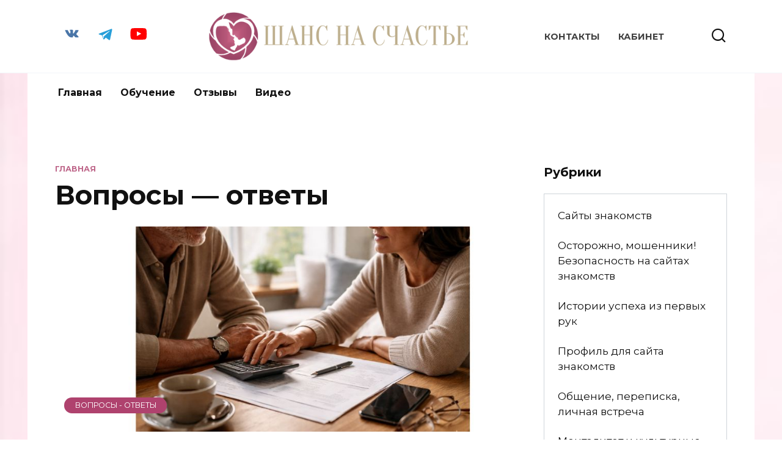

--- FILE ---
content_type: text/html; charset=UTF-8
request_url: https://www.t-armstrong.com/category/voprosy-otvety
body_size: 98249
content:
<!doctype html>
<html lang="ru-RU">
<head>
	<meta charset="UTF-8">
	<meta name="viewport" content="width=device-width, initial-scale=1">

	<meta name='robots' content='index, follow, max-image-preview:large, max-snippet:-1, max-video-preview:-1' />
	<!-- Pixel Cat Facebook Pixel Code -->
	<script>
	!function(f,b,e,v,n,t,s){if(f.fbq)return;n=f.fbq=function(){n.callMethod?
	n.callMethod.apply(n,arguments):n.queue.push(arguments)};if(!f._fbq)f._fbq=n;
	n.push=n;n.loaded=!0;n.version='2.0';n.queue=[];t=b.createElement(e);t.async=!0;
	t.src=v;s=b.getElementsByTagName(e)[0];s.parentNode.insertBefore(t,s)}(window,
	document,'script','https://connect.facebook.net/en_US/fbevents.js' );
	fbq( 'init', '1385169288208222' );	</script>
	<!-- DO NOT MODIFY -->
	<!-- End Facebook Pixel Code -->
	
	<!-- This site is optimized with the Yoast SEO Premium plugin v20.0 (Yoast SEO v20.9) - https://yoast.com/wordpress/plugins/seo/ -->
	<title>Вопросы - ответы Archives - Шанс на счастье</title>
	<link rel="canonical" href="https://www.t-armstrong.com/category/voprosy-otvety" />
	<link rel="next" href="https://www.t-armstrong.com/category/voprosy-otvety/page/2" />
	<meta property="og:locale" content="ru_RU" />
	<meta property="og:type" content="article" />
	<meta property="og:title" content="Архивы Вопросы - ответы" />
	<meta property="og:url" content="https://www.t-armstrong.com/category/voprosy-otvety" />
	<meta property="og:site_name" content="Шанс на счастье" />
	<meta name="twitter:card" content="summary_large_image" />
	<script type="application/ld+json" class="yoast-schema-graph">{"@context":"https://schema.org","@graph":[{"@type":"CollectionPage","@id":"https://www.t-armstrong.com/category/voprosy-otvety","url":"https://www.t-armstrong.com/category/voprosy-otvety","name":"Вопросы - ответы Archives - Шанс на счастье","isPartOf":{"@id":"https://www.t-armstrong.com/#website"},"primaryImageOfPage":{"@id":"https://www.t-armstrong.com/category/voprosy-otvety#primaryimage"},"image":{"@id":"https://www.t-armstrong.com/category/voprosy-otvety#primaryimage"},"thumbnailUrl":"https://www.t-armstrong.com/wp-content/uploads/2025/12/dengi-otnosheniya-dating.jpg","breadcrumb":{"@id":"https://www.t-armstrong.com/category/voprosy-otvety#breadcrumb"},"inLanguage":"ru-RU"},{"@type":"ImageObject","inLanguage":"ru-RU","@id":"https://www.t-armstrong.com/category/voprosy-otvety#primaryimage","url":"https://www.t-armstrong.com/wp-content/uploads/2025/12/dengi-otnosheniya-dating.jpg","contentUrl":"https://www.t-armstrong.com/wp-content/uploads/2025/12/dengi-otnosheniya-dating.jpg","width":870,"height":400,"caption":"деньги в отношениях"},{"@type":"BreadcrumbList","@id":"https://www.t-armstrong.com/category/voprosy-otvety#breadcrumb","itemListElement":[{"@type":"ListItem","position":1,"name":"Home","item":"https://www.t-armstrong.com/"},{"@type":"ListItem","position":2,"name":"Вопросы - ответы"}]},{"@type":"WebSite","@id":"https://www.t-armstrong.com/#website","url":"https://www.t-armstrong.com/","name":"Шанс на счастье","description":"Сайт для тех, кто верит в свой шанс на счастье","publisher":{"@id":"https://www.t-armstrong.com/#organization"},"potentialAction":[{"@type":"SearchAction","target":{"@type":"EntryPoint","urlTemplate":"https://www.t-armstrong.com/?s={search_term_string}"},"query-input":"required name=search_term_string"}],"inLanguage":"ru-RU"},{"@type":"Organization","@id":"https://www.t-armstrong.com/#organization","name":"Шанс на счастье","url":"https://www.t-armstrong.com/","logo":{"@type":"ImageObject","inLanguage":"ru-RU","@id":"https://www.t-armstrong.com/#/schema/logo/image/","url":"https://www.t-armstrong.com/wp-content/uploads/2021/09/logo-2.png","contentUrl":"https://www.t-armstrong.com/wp-content/uploads/2021/09/logo-2.png","width":1187,"height":1022,"caption":"Шанс на счастье"},"image":{"@id":"https://www.t-armstrong.com/#/schema/logo/image/"}}]}</script>
	<!-- / Yoast SEO Premium plugin. -->


<link rel='dns-prefetch' href='//use.typekit.net' />
<link rel='dns-prefetch' href='//fonts.googleapis.com' />
<link rel="alternate" type="application/rss+xml" title="Шанс на счастье &raquo; Лента рубрики Вопросы - ответы" href="https://www.t-armstrong.com/category/voprosy-otvety/feed" />
<style id='wp-img-auto-sizes-contain-inline-css' type='text/css'>
img:is([sizes=auto i],[sizes^="auto," i]){contain-intrinsic-size:3000px 1500px}
/*# sourceURL=wp-img-auto-sizes-contain-inline-css */
</style>
<style id='wp-emoji-styles-inline-css' type='text/css'>

	img.wp-smiley, img.emoji {
		display: inline !important;
		border: none !important;
		box-shadow: none !important;
		height: 1em !important;
		width: 1em !important;
		margin: 0 0.07em !important;
		vertical-align: -0.1em !important;
		background: none !important;
		padding: 0 !important;
	}
/*# sourceURL=wp-emoji-styles-inline-css */
</style>
<link rel='stylesheet' id='wp-block-library-css' href='https://www.t-armstrong.com/wp-includes/css/dist/block-library/style.min.css?ver=6.9'  media='all' />
<style id='global-styles-inline-css' type='text/css'>
:root{--wp--preset--aspect-ratio--square: 1;--wp--preset--aspect-ratio--4-3: 4/3;--wp--preset--aspect-ratio--3-4: 3/4;--wp--preset--aspect-ratio--3-2: 3/2;--wp--preset--aspect-ratio--2-3: 2/3;--wp--preset--aspect-ratio--16-9: 16/9;--wp--preset--aspect-ratio--9-16: 9/16;--wp--preset--color--black: #000000;--wp--preset--color--cyan-bluish-gray: #abb8c3;--wp--preset--color--white: #ffffff;--wp--preset--color--pale-pink: #f78da7;--wp--preset--color--vivid-red: #cf2e2e;--wp--preset--color--luminous-vivid-orange: #ff6900;--wp--preset--color--luminous-vivid-amber: #fcb900;--wp--preset--color--light-green-cyan: #7bdcb5;--wp--preset--color--vivid-green-cyan: #00d084;--wp--preset--color--pale-cyan-blue: #8ed1fc;--wp--preset--color--vivid-cyan-blue: #0693e3;--wp--preset--color--vivid-purple: #9b51e0;--wp--preset--gradient--vivid-cyan-blue-to-vivid-purple: linear-gradient(135deg,rgb(6,147,227) 0%,rgb(155,81,224) 100%);--wp--preset--gradient--light-green-cyan-to-vivid-green-cyan: linear-gradient(135deg,rgb(122,220,180) 0%,rgb(0,208,130) 100%);--wp--preset--gradient--luminous-vivid-amber-to-luminous-vivid-orange: linear-gradient(135deg,rgb(252,185,0) 0%,rgb(255,105,0) 100%);--wp--preset--gradient--luminous-vivid-orange-to-vivid-red: linear-gradient(135deg,rgb(255,105,0) 0%,rgb(207,46,46) 100%);--wp--preset--gradient--very-light-gray-to-cyan-bluish-gray: linear-gradient(135deg,rgb(238,238,238) 0%,rgb(169,184,195) 100%);--wp--preset--gradient--cool-to-warm-spectrum: linear-gradient(135deg,rgb(74,234,220) 0%,rgb(151,120,209) 20%,rgb(207,42,186) 40%,rgb(238,44,130) 60%,rgb(251,105,98) 80%,rgb(254,248,76) 100%);--wp--preset--gradient--blush-light-purple: linear-gradient(135deg,rgb(255,206,236) 0%,rgb(152,150,240) 100%);--wp--preset--gradient--blush-bordeaux: linear-gradient(135deg,rgb(254,205,165) 0%,rgb(254,45,45) 50%,rgb(107,0,62) 100%);--wp--preset--gradient--luminous-dusk: linear-gradient(135deg,rgb(255,203,112) 0%,rgb(199,81,192) 50%,rgb(65,88,208) 100%);--wp--preset--gradient--pale-ocean: linear-gradient(135deg,rgb(255,245,203) 0%,rgb(182,227,212) 50%,rgb(51,167,181) 100%);--wp--preset--gradient--electric-grass: linear-gradient(135deg,rgb(202,248,128) 0%,rgb(113,206,126) 100%);--wp--preset--gradient--midnight: linear-gradient(135deg,rgb(2,3,129) 0%,rgb(40,116,252) 100%);--wp--preset--font-size--small: 19.5px;--wp--preset--font-size--medium: 20px;--wp--preset--font-size--large: 36.5px;--wp--preset--font-size--x-large: 42px;--wp--preset--font-size--normal: 22px;--wp--preset--font-size--huge: 49.5px;--wp--preset--spacing--20: 0.44rem;--wp--preset--spacing--30: 0.67rem;--wp--preset--spacing--40: 1rem;--wp--preset--spacing--50: 1.5rem;--wp--preset--spacing--60: 2.25rem;--wp--preset--spacing--70: 3.38rem;--wp--preset--spacing--80: 5.06rem;--wp--preset--shadow--natural: 6px 6px 9px rgba(0, 0, 0, 0.2);--wp--preset--shadow--deep: 12px 12px 50px rgba(0, 0, 0, 0.4);--wp--preset--shadow--sharp: 6px 6px 0px rgba(0, 0, 0, 0.2);--wp--preset--shadow--outlined: 6px 6px 0px -3px rgb(255, 255, 255), 6px 6px rgb(0, 0, 0);--wp--preset--shadow--crisp: 6px 6px 0px rgb(0, 0, 0);}:where(.is-layout-flex){gap: 0.5em;}:where(.is-layout-grid){gap: 0.5em;}body .is-layout-flex{display: flex;}.is-layout-flex{flex-wrap: wrap;align-items: center;}.is-layout-flex > :is(*, div){margin: 0;}body .is-layout-grid{display: grid;}.is-layout-grid > :is(*, div){margin: 0;}:where(.wp-block-columns.is-layout-flex){gap: 2em;}:where(.wp-block-columns.is-layout-grid){gap: 2em;}:where(.wp-block-post-template.is-layout-flex){gap: 1.25em;}:where(.wp-block-post-template.is-layout-grid){gap: 1.25em;}.has-black-color{color: var(--wp--preset--color--black) !important;}.has-cyan-bluish-gray-color{color: var(--wp--preset--color--cyan-bluish-gray) !important;}.has-white-color{color: var(--wp--preset--color--white) !important;}.has-pale-pink-color{color: var(--wp--preset--color--pale-pink) !important;}.has-vivid-red-color{color: var(--wp--preset--color--vivid-red) !important;}.has-luminous-vivid-orange-color{color: var(--wp--preset--color--luminous-vivid-orange) !important;}.has-luminous-vivid-amber-color{color: var(--wp--preset--color--luminous-vivid-amber) !important;}.has-light-green-cyan-color{color: var(--wp--preset--color--light-green-cyan) !important;}.has-vivid-green-cyan-color{color: var(--wp--preset--color--vivid-green-cyan) !important;}.has-pale-cyan-blue-color{color: var(--wp--preset--color--pale-cyan-blue) !important;}.has-vivid-cyan-blue-color{color: var(--wp--preset--color--vivid-cyan-blue) !important;}.has-vivid-purple-color{color: var(--wp--preset--color--vivid-purple) !important;}.has-black-background-color{background-color: var(--wp--preset--color--black) !important;}.has-cyan-bluish-gray-background-color{background-color: var(--wp--preset--color--cyan-bluish-gray) !important;}.has-white-background-color{background-color: var(--wp--preset--color--white) !important;}.has-pale-pink-background-color{background-color: var(--wp--preset--color--pale-pink) !important;}.has-vivid-red-background-color{background-color: var(--wp--preset--color--vivid-red) !important;}.has-luminous-vivid-orange-background-color{background-color: var(--wp--preset--color--luminous-vivid-orange) !important;}.has-luminous-vivid-amber-background-color{background-color: var(--wp--preset--color--luminous-vivid-amber) !important;}.has-light-green-cyan-background-color{background-color: var(--wp--preset--color--light-green-cyan) !important;}.has-vivid-green-cyan-background-color{background-color: var(--wp--preset--color--vivid-green-cyan) !important;}.has-pale-cyan-blue-background-color{background-color: var(--wp--preset--color--pale-cyan-blue) !important;}.has-vivid-cyan-blue-background-color{background-color: var(--wp--preset--color--vivid-cyan-blue) !important;}.has-vivid-purple-background-color{background-color: var(--wp--preset--color--vivid-purple) !important;}.has-black-border-color{border-color: var(--wp--preset--color--black) !important;}.has-cyan-bluish-gray-border-color{border-color: var(--wp--preset--color--cyan-bluish-gray) !important;}.has-white-border-color{border-color: var(--wp--preset--color--white) !important;}.has-pale-pink-border-color{border-color: var(--wp--preset--color--pale-pink) !important;}.has-vivid-red-border-color{border-color: var(--wp--preset--color--vivid-red) !important;}.has-luminous-vivid-orange-border-color{border-color: var(--wp--preset--color--luminous-vivid-orange) !important;}.has-luminous-vivid-amber-border-color{border-color: var(--wp--preset--color--luminous-vivid-amber) !important;}.has-light-green-cyan-border-color{border-color: var(--wp--preset--color--light-green-cyan) !important;}.has-vivid-green-cyan-border-color{border-color: var(--wp--preset--color--vivid-green-cyan) !important;}.has-pale-cyan-blue-border-color{border-color: var(--wp--preset--color--pale-cyan-blue) !important;}.has-vivid-cyan-blue-border-color{border-color: var(--wp--preset--color--vivid-cyan-blue) !important;}.has-vivid-purple-border-color{border-color: var(--wp--preset--color--vivid-purple) !important;}.has-vivid-cyan-blue-to-vivid-purple-gradient-background{background: var(--wp--preset--gradient--vivid-cyan-blue-to-vivid-purple) !important;}.has-light-green-cyan-to-vivid-green-cyan-gradient-background{background: var(--wp--preset--gradient--light-green-cyan-to-vivid-green-cyan) !important;}.has-luminous-vivid-amber-to-luminous-vivid-orange-gradient-background{background: var(--wp--preset--gradient--luminous-vivid-amber-to-luminous-vivid-orange) !important;}.has-luminous-vivid-orange-to-vivid-red-gradient-background{background: var(--wp--preset--gradient--luminous-vivid-orange-to-vivid-red) !important;}.has-very-light-gray-to-cyan-bluish-gray-gradient-background{background: var(--wp--preset--gradient--very-light-gray-to-cyan-bluish-gray) !important;}.has-cool-to-warm-spectrum-gradient-background{background: var(--wp--preset--gradient--cool-to-warm-spectrum) !important;}.has-blush-light-purple-gradient-background{background: var(--wp--preset--gradient--blush-light-purple) !important;}.has-blush-bordeaux-gradient-background{background: var(--wp--preset--gradient--blush-bordeaux) !important;}.has-luminous-dusk-gradient-background{background: var(--wp--preset--gradient--luminous-dusk) !important;}.has-pale-ocean-gradient-background{background: var(--wp--preset--gradient--pale-ocean) !important;}.has-electric-grass-gradient-background{background: var(--wp--preset--gradient--electric-grass) !important;}.has-midnight-gradient-background{background: var(--wp--preset--gradient--midnight) !important;}.has-small-font-size{font-size: var(--wp--preset--font-size--small) !important;}.has-medium-font-size{font-size: var(--wp--preset--font-size--medium) !important;}.has-large-font-size{font-size: var(--wp--preset--font-size--large) !important;}.has-x-large-font-size{font-size: var(--wp--preset--font-size--x-large) !important;}
/*# sourceURL=global-styles-inline-css */
</style>

<style id='classic-theme-styles-inline-css' type='text/css'>
/*! This file is auto-generated */
.wp-block-button__link{color:#fff;background-color:#32373c;border-radius:9999px;box-shadow:none;text-decoration:none;padding:calc(.667em + 2px) calc(1.333em + 2px);font-size:1.125em}.wp-block-file__button{background:#32373c;color:#fff;text-decoration:none}
/*# sourceURL=/wp-includes/css/classic-themes.min.css */
</style>
<link rel='stylesheet' id='qp-styles-css' href='https://www.t-armstrong.com/wp-content/plugins/QuickPopPRO-unlimited/css/style.css?ver=1628324930'  media='all' />
<link rel='stylesheet' id='qp-font-styles-css' href='https://use.typekit.net/eip0gix.css?ver=6.9'  media='all' />
<link rel='stylesheet' id='simple_spoiler_style-css' href='https://www.t-armstrong.com/wp-content/plugins/simple-spoiler/css/simple-spoiler.min.css?ver=1.2'  media='all' />
<link rel='stylesheet' id='expert-review-style-css' href='https://www.t-armstrong.com/wp-content/plugins/expert-review/assets/public/css/styles.min.css?ver=1.10.0'  media='all' />
<link rel='stylesheet' id='h5ap-public-css' href='https://www.t-armstrong.com/wp-content/plugins/html5-audio-player-pro/assets/css/style.css?ver=2.3.0'  media='all' />
<link rel='stylesheet' id='my-popup-style-css' href='https://www.t-armstrong.com/wp-content/plugins/my-popup/assets/public/css/styles.min.css?ver=2.1.0'  media='all' />
<link rel='stylesheet' id='google-fonts-css' href='https://fonts.googleapis.com/css?family=Montserrat%3A400%2C400i%2C700&#038;subset=cyrillic&#038;display=swap&#038;ver=6.9'  media='all' />
<link rel='stylesheet' id='reboot-style-css' href='https://www.t-armstrong.com/wp-content/themes/reboot/assets/css/style.min.css?ver=1.4.9'  media='all' />
<link rel='stylesheet' id='elementor-icons-css' href='https://www.t-armstrong.com/wp-content/plugins/elementor/assets/lib/eicons/css/elementor-icons.min.css?ver=5.25.0'  media='all' />
<link rel='stylesheet' id='elementor-frontend-css' href='https://www.t-armstrong.com/wp-content/plugins/elementor/assets/css/frontend.min.css?ver=3.18.3'  media='all' />
<link rel='stylesheet' id='swiper-css' href='https://www.t-armstrong.com/wp-content/plugins/elementor/assets/lib/swiper/css/swiper.min.css?ver=5.3.6'  media='all' />
<link rel='stylesheet' id='elementor-post-13475-css' href='https://www.t-armstrong.com/wp-content/uploads/elementor/css/post-13475.css?ver=1737448921'  media='all' />
<link rel='stylesheet' id='elementor-pro-css' href='https://www.t-armstrong.com/wp-content/plugins/elementor-pro/assets/css/frontend.min.css?ver=3.18.3'  media='all' />
<link rel='stylesheet' id='font-awesome-5-all-css' href='https://www.t-armstrong.com/wp-content/plugins/elementor/assets/lib/font-awesome/css/all.min.css?ver=3.18.3'  media='all' />
<link rel='stylesheet' id='font-awesome-4-shim-css' href='https://www.t-armstrong.com/wp-content/plugins/elementor/assets/lib/font-awesome/css/v4-shims.min.css?ver=3.18.3'  media='all' />
<link rel='stylesheet' id='elementor-post-17793-css' href='https://www.t-armstrong.com/wp-content/uploads/elementor/css/post-17793.css?ver=1737448921'  media='all' />
<link rel='stylesheet' id='elementor-post-17710-css' href='https://www.t-armstrong.com/wp-content/uploads/elementor/css/post-17710.css?ver=1737448921'  media='all' />
<link rel='stylesheet' id='bws-custom-style-css' href='https://www.t-armstrong.com/wp-content/uploads/bws-custom-code/bws-custom-code.css?ver=6.9'  media='all' />
<link rel='stylesheet' id='reboot-style-child-css' href='https://www.t-armstrong.com/wp-content/themes/reboot_child/style.css?ver=6.9'  media='all' />
<link rel='stylesheet' id='google-fonts-1-css' href='https://fonts.googleapis.com/css?family=Roboto%3A100%2C100italic%2C200%2C200italic%2C300%2C300italic%2C400%2C400italic%2C500%2C500italic%2C600%2C600italic%2C700%2C700italic%2C800%2C800italic%2C900%2C900italic%7CRoboto+Slab%3A100%2C100italic%2C200%2C200italic%2C300%2C300italic%2C400%2C400italic%2C500%2C500italic%2C600%2C600italic%2C700%2C700italic%2C800%2C800italic%2C900%2C900italic&#038;display=auto&#038;subset=cyrillic&#038;ver=6.9'  media='all' />
<link rel="preconnect" href="https://fonts.gstatic.com/" crossorigin><script type="text/javascript" src="https://www.t-armstrong.com/wp-includes/js/jquery/jquery.min.js?ver=3.7.1" id="jquery-core-js"></script>
<script type="text/javascript" src="https://www.t-armstrong.com/wp-includes/js/jquery/jquery-migrate.min.js?ver=3.4.1" id="jquery-migrate-js"></script>
<script type="text/javascript" id="qp-functions-js-extra">
/* <![CDATA[ */
var qp_options = {"ajax_url":"https://www.t-armstrong.com/wp-admin/admin-ajax.php"};
//# sourceURL=qp-functions-js-extra
/* ]]> */
</script>
<script type="text/javascript" src="https://www.t-armstrong.com/wp-content/plugins/QuickPopPRO-unlimited/js/functions.js?ver=1628324930" id="qp-functions-js"></script>
<script type="text/javascript" src="https://www.t-armstrong.com/wp-content/plugins/handl-utm-grabber/js/js.cookie.js?ver=6.9" id="js.cookie-js"></script>
<script type="text/javascript" id="handl-utm-grabber-js-extra">
/* <![CDATA[ */
var handl_utm = [];
//# sourceURL=handl-utm-grabber-js-extra
/* ]]> */
</script>
<script type="text/javascript" src="https://www.t-armstrong.com/wp-content/plugins/handl-utm-grabber/js/handl-utm-grabber.js?ver=6.9" id="handl-utm-grabber-js"></script>
<script type="text/javascript" src="https://www.t-armstrong.com/wp-content/plugins/elementor/assets/lib/font-awesome/js/v4-shims.min.js?ver=3.18.3" id="font-awesome-4-shim-js"></script>
<script type="text/javascript" src="https://www.t-armstrong.com/wp-includes/js/dist/hooks.min.js?ver=dd5603f07f9220ed27f1" id="wp-hooks-js"></script>
<script type="text/javascript" src="https://www.t-armstrong.com/wp-includes/js/dist/i18n.min.js?ver=c26c3dc7bed366793375" id="wp-i18n-js"></script>
<script type="text/javascript" id="wp-i18n-js-after">
/* <![CDATA[ */
wp.i18n.setLocaleData( { 'text direction\u0004ltr': [ 'ltr' ] } );
//# sourceURL=wp-i18n-js-after
/* ]]> */
</script>
<script type="text/javascript" src="https://www.t-armstrong.com/wp-content/plugins/kali-forms-payments/public/assets/frontend/js/kaliforms-payments.js?ver=1.0.5" id="kaliforms-payments-js"></script>
<link rel="https://api.w.org/" href="https://www.t-armstrong.com/wp-json/" /><link rel="alternate" title="JSON" type="application/json" href="https://www.t-armstrong.com/wp-json/wp/v2/categories/424" /><link rel="EditURI" type="application/rsd+xml" title="RSD" href="https://www.t-armstrong.com/xmlrpc.php?rsd" />
<meta name="generator" content="WordPress 6.9" />
        <style>
            #h5vp_endscreen .endscreen_content button {
                color: #ffffff;
                background: #00b3ff            }
            #h5vp_endscreen .endscreen_content button:hover {
                color: #ffffff;
                background: #19baff            }
            #h5vp_endscreen .endscreen_content p a {
                color: #fff;
            }
        </style>
         <style> #h5vpQuickPlayer { width: 100%; max-width: 100%; margin: 0 auto; } </style> 		<style type="text/css">
			.spoiler-head {background: #f1f1f1; border: 1px solid #dddddd;}
			.spoiler-body {background: #fbfbfb; border-width: 0 1px 1px 1px; border-style: solid; border-color: #dddddd;}
		</style>
		            <script>
                function h5vpLoader({id, source, type}){
                    const element = document.getElementById(id);
                    if(!element){
                        if(type === 'script'){
                            const script = document.createElement('script');
                            script.src = `https://www.t-armstrong.com/wp-content/plugins/html5-audio-player-pro/${source}`;
                            document.getElementsByTagName("head")[0].appendChild(script);
                        }
                        if(type === 'css'){
                            const link = document.createElement('link');
                            link.href = `https://www.t-armstrong.com/wp-content/plugins/html5-audio-player-pro/${source}`;
                            link.rel = 'stylesheet';
                            document.getElementsByTagName("head")[0].appendChild(link);
                        }
                    }
                }

                function loadHVPAssets(){
                    const assets = [
                        {id: 'h5ap-public-css', source: 'assets/css/style.css', type: 'css'},
                        {id: 'bplugins-plyrio-css', source: 'assets/css/player.min.css', type: 'css'},
                        {id: 'bplugins-plyrio-js', source: 'js/player.js', type: 'script'},
                        {id: 'h5ap-player-js', source: 'dist/player.js', type: 'script'},
                    ];

                    if(typeof hpublic === 'undefined'){
                        const script = document.createElement('script');
                        script.innerText = `var hpublic = {siteUrl: 'https://www.t-armstrong.com', userId: 0}`;
                        document.getElementsByTagName("head")[0].appendChild(script);
                    }
                    assets.map(item => h5vpLoader(item));
                }
                document.addEventListener('DOMContentLoaded', function(){
                    const isPlayer = document.querySelector(".h5ap_player");
                    if(isPlayer){
                        loadHVPAssets();
                    }
                })
            </script>
        		<style>
			.h5ap_single_button {
				background: #000;
				width: 50px;
				height: 50px;
				border-radius: 50%;
			}
			.h5ap_single_button span svg {
				fill: #ffffff;
				height: 25px;
				width: 25px;
			}
			#skin_default .plyr__control,#skin_default .plyr__time{color: #4f5b5f}
			#skin_default .plyr__control:hover{background: #1aafff;color: #fff}
			#skin_default .plyr__controls {background: #fff}
			#skin_default .plyr__controls__item input {color: #1aafff}
			/* Custom Css */
						</style>
		<link rel="preload" href="https://www.t-armstrong.com/wp-content/themes/reboot/assets/fonts/wpshop-core.ttf" as="font" crossorigin>
    <style>.site-logotype img{max-height:80px}.scrolltop:before{color:#af426e}.scrolltop{width:50px}.scrolltop{height:40px}.scrolltop:before{content:"\21d1"}.post-card--standard .post-card__thumbnail img, .post-card--standard .post-card__thumbnail a:before{border-radius: 6px}::selection, .card-slider__category, .card-slider-container .swiper-pagination-bullet-active, .post-card--grid .post-card__thumbnail:before, .post-card:not(.post-card--small) .post-card__thumbnail a:before, .post-card:not(.post-card--small) .post-card__category,  .post-box--high .post-box__category span, .post-box--wide .post-box__category span, .page-separator, .pagination .nav-links .page-numbers:not(.dots):not(.current):before, .btn, .btn-primary:hover, .btn-primary:not(:disabled):not(.disabled).active, .btn-primary:not(:disabled):not(.disabled):active, .show>.btn-primary.dropdown-toggle, .comment-respond .form-submit input, .page-links__item{background-color:#af426e}.entry-image--big .entry-image__body .post-card__category a, .home-text ul:not([class])>li:before, .page-content ul:not([class])>li:before, .taxonomy-description ul:not([class])>li:before, .widget-area .widget_categories ul.menu li a:before, .widget-area .widget_categories ul.menu li span:before, .widget-area .widget_categories>ul li a:before, .widget-area .widget_categories>ul li span:before, .widget-area .widget_nav_menu ul.menu li a:before, .widget-area .widget_nav_menu ul.menu li span:before, .widget-area .widget_nav_menu>ul li a:before, .widget-area .widget_nav_menu>ul li span:before, .page-links .page-numbers:not(.dots):not(.current):before, .page-links .post-page-numbers:not(.dots):not(.current):before, .pagination .nav-links .page-numbers:not(.dots):not(.current):before, .pagination .nav-links .post-page-numbers:not(.dots):not(.current):before, .entry-image--full .entry-image__body .post-card__category a, .entry-image--fullscreen .entry-image__body .post-card__category a, .entry-image--wide .entry-image__body .post-card__category a{background-color:#af426e}.comment-respond input:focus, select:focus, textarea:focus, .post-card--grid.post-card--thumbnail-no, .post-card--standard:after, .post-card--related.post-card--thumbnail-no:hover, .spoiler-box, .btn-primary, .btn-primary:hover, .btn-primary:not(:disabled):not(.disabled).active, .btn-primary:not(:disabled):not(.disabled):active, .show>.btn-primary.dropdown-toggle, .inp:focus, .entry-tag:focus, .entry-tag:hover, .search-screen .search-form .search-field:focus, .entry-content ul:not([class])>li:before, .text-content ul:not([class])>li:before, .page-content ul:not([class])>li:before, .taxonomy-description ul:not([class])>li:before, .entry-content blockquote,
        .input:focus, input[type=color]:focus, input[type=date]:focus, input[type=datetime-local]:focus, input[type=datetime]:focus, input[type=email]:focus, input[type=month]:focus, input[type=number]:focus, input[type=password]:focus, input[type=range]:focus, input[type=search]:focus, input[type=tel]:focus, input[type=text]:focus, input[type=time]:focus, input[type=url]:focus, input[type=week]:focus, select:focus, textarea:focus{border-color:#af426e !important}.post-card--small .post-card__category, .post-card__author:before, .post-card__comments:before, .post-card__date:before, .post-card__like:before, .post-card__views:before, .entry-author:before, .entry-date:before, .entry-time:before, .entry-views:before, .entry-content ol:not([class])>li:before, .text-content ol:not([class])>li:before, .entry-content blockquote:before, .spoiler-box__title:after, .search-icon:hover:before, .search-form .search-submit:hover:before, .star-rating-item.hover,
        .comment-list .bypostauthor>.comment-body .comment-author:after,
        .breadcrumb a, .breadcrumb span,
        .search-screen .search-form .search-submit:before, 
        .star-rating--score-1:not(.hover) .star-rating-item:nth-child(1),
        .star-rating--score-2:not(.hover) .star-rating-item:nth-child(1), .star-rating--score-2:not(.hover) .star-rating-item:nth-child(2),
        .star-rating--score-3:not(.hover) .star-rating-item:nth-child(1), .star-rating--score-3:not(.hover) .star-rating-item:nth-child(2), .star-rating--score-3:not(.hover) .star-rating-item:nth-child(3),
        .star-rating--score-4:not(.hover) .star-rating-item:nth-child(1), .star-rating--score-4:not(.hover) .star-rating-item:nth-child(2), .star-rating--score-4:not(.hover) .star-rating-item:nth-child(3), .star-rating--score-4:not(.hover) .star-rating-item:nth-child(4),
        .star-rating--score-5:not(.hover) .star-rating-item:nth-child(1), .star-rating--score-5:not(.hover) .star-rating-item:nth-child(2), .star-rating--score-5:not(.hover) .star-rating-item:nth-child(3), .star-rating--score-5:not(.hover) .star-rating-item:nth-child(4), .star-rating--score-5:not(.hover) .star-rating-item:nth-child(5){color:#af426e}a:hover, a:focus, a:active, .spanlink:hover, .entry-content a:not(.wp-block-button__link):hover, .entry-content a:not(.wp-block-button__link):focus, .entry-content a:not(.wp-block-button__link):active, .top-menu ul li>span:hover, .main-navigation ul li a:hover, .main-navigation ul li span:hover, .footer-navigation ul li a:hover, .footer-navigation ul li span:hover, .comment-reply-link:hover, .pseudo-link:hover, .child-categories ul li a:hover{color:#af426e}.top-menu>ul>li>a:before, .top-menu>ul>li>span:before{background:#af426e}.child-categories ul li a:hover, .post-box--no-thumb a:hover{border-color:#af426e}.post-box--card:hover{box-shadow: inset 0 0 0 1px #af426e}.post-box--card:hover{-webkit-box-shadow: inset 0 0 0 1px #af426e}@media (min-width: 768px){body.custom-background{background-attachment: fixed}}body{font-size:18px;}@media (max-width: 991px){.widget-area{display: block; margin: 0 auto}}</style>
<meta name="generator" content="Elementor 3.18.3; features: e_dom_optimization, e_optimized_assets_loading, additional_custom_breakpoints, block_editor_assets_optimize, e_image_loading_optimization; settings: css_print_method-external, google_font-enabled, font_display-auto">
<link rel="icon" href="https://www.t-armstrong.com/wp-content/uploads/2020/10/cropped-favicon-32x32.png" sizes="32x32" />
<link rel="icon" href="https://www.t-armstrong.com/wp-content/uploads/2020/10/cropped-favicon-192x192.png" sizes="192x192" />
<link rel="apple-touch-icon" href="https://www.t-armstrong.com/wp-content/uploads/2020/10/cropped-favicon-180x180.png" />
<meta name="msapplication-TileImage" content="https://www.t-armstrong.com/wp-content/uploads/2020/10/cropped-favicon-270x270.png" />
<style type="text/css">.heading{width:10sec;}</style>    </head>

<body class="archive category category-voprosy-otvety category-424 wp-custom-logo wp-embed-responsive wp-theme-reboot wp-child-theme-reboot_child sidebar-right elementor-default elementor-kit-13475">



<div id="page" class="site">
    <a class="skip-link screen-reader-text" href="#content">Перейти к содержанию</a>

    <div class="search-screen-overlay js-search-screen-overlay"></div>
    <div class="search-screen js-search-screen">
        
<form role="search" method="get" class="search-form" action="https://www.t-armstrong.com/">
    <label>
        <span class="screen-reader-text">Search for:</span>
        <input type="search" class="search-field" placeholder="Поиск…" value="" name="s">
    </label>
    <button type="submit" class="search-submit"></button>
</form>    </div>

    

<header id="masthead" class="site-header full" itemscope itemtype="http://schema.org/WPHeader">
    <div class="site-header-inner fixed">

        <div class="humburger js-humburger"><span></span><span></span><span></span></div>

        
<div class="social-links">
    <div class="social-buttons social-buttons--square social-buttons--circle">

    <span class="social-button social-button--vkontakte js-link" data-href="aHR0cHM6Ly92ay5jb20vdGF0aWFuYS5hcm1zdHJvbmc=" data-target="_blank"></span><span class="social-button social-button--telegram js-link" data-href="aHR0cHM6Ly90Lm1lL3RfYXJtc3Ryb25ndWs=" data-target="_blank"></span><span class="social-button social-button--youtube js-link" data-href="aHR0cHM6Ly93d3cueW91dHViZS5jb20vY2hhbm5lbC9VQ1pzam0ySl8wRXo3OGZLMnFaS0MxT2c=" data-target="_blank"></span>
    </div>
</div>


<div class="site-branding">

    <div class="site-logotype"><a href="https://www.t-armstrong.com/"><img fetchpriority="high" src="https://www.t-armstrong.com/wp-content/uploads/2022/10/ШАНС-НА-СЧАСТЬЕ_лого.png" width="600" height="100" alt="Шанс на счастье"></a></div></div><!-- .site-branding --><div class="top-menu"><ul id="top-menu" class="menu"><li id="menu-item-2145" class="menu-item menu-item-type-post_type menu-item-object-page menu-item-2145"><a href="https://www.t-armstrong.com/contacts">Контакты</a></li>
<li id="menu-item-11562" class="menu-item menu-item-type-custom menu-item-object-custom menu-item-11562"><a href="https://www.t-armstrong.com/wpm/start">КАБИНЕТ</a></li>
</ul></div>                <div class="header-search">
                    <span class="search-icon js-search-icon"></span>
                </div>
            
    </div>
</header><!-- #masthead -->


    
    
    <nav id="site-navigation" class="main-navigation fixed" itemscope itemtype="http://schema.org/SiteNavigationElement">
        <div class="main-navigation-inner full">
            <div class="menu-glavnoe-menyu-container"><ul id="header_menu" class="menu"><li id="menu-item-2174" class="menu-item menu-item-type-custom menu-item-object-custom menu-item-home menu-item-2174"><a href="https://www.t-armstrong.com/">Главная</a></li>
<li id="menu-item-17009" class="menu-item menu-item-type-custom menu-item-object-custom menu-item-17009"><a href="https://www.t-armstrong.com/course">Обучение</a></li>
<li id="menu-item-11614" class="menu-item menu-item-type-custom menu-item-object-custom menu-item-11614"><a target="_blank" href="https://www.tatiana-armstrong.ru/feedback">Отзывы</a></li>
<li id="menu-item-2442" class="menu-item menu-item-type-post_type menu-item-object-page menu-item-2442"><a href="https://www.t-armstrong.com/video">Видео</a></li>
</ul></div>        </div>
    </nav><!-- #site-navigation -->

    

    <div class="mobile-menu-placeholder js-mobile-menu-placeholder"></div>
    
	
    <div id="content" class="site-content fixed">

        <div class="b-r b-r--before_site_content"><script id="8516da272782edba615dbe23ac906853bc117447" src="https://t-armstrongcom.getcourse.ru/pl/lite/widget/script?id=945475"></script></div>
        <div class="site-content-inner">
	<div id="primary" class="content-area">
		<main id="main" class="site-main">

        <div class="breadcrumb" itemscope itemtype="http://schema.org/BreadcrumbList"><span class="breadcrumb-item" itemprop="itemListElement" itemscope itemtype="http://schema.org/ListItem"><a href="https://www.t-armstrong.com/" itemprop="item"><span itemprop="name">Главная</span></a><meta itemprop="position" content="0"></span></div>
		
			<header class="page-header">
                                <h1 class="page-title">Вопросы &#8212; ответы</h1>                
                
                			</header><!-- .page-header -->

			
<div class="post-cards">

    
<div class="post-card post-card--standard w-animate" itemscope itemtype="http://schema.org/BlogPosting" data-animate-style="no">
    <div class="post-card__thumbnail"><a href="https://www.t-armstrong.com/voprosy-otvety/dengi-v-otnosheniyax-kak-najti-balans.html"><img width="870" height="400" src="https://www.t-armstrong.com/wp-content/uploads/2025/12/dengi-otnosheniya-dating.jpg" class="attachment-reboot_standard size-reboot_standard wp-post-image" alt="деньги в отношениях" itemprop="image" decoding="async" srcset="https://www.t-armstrong.com/wp-content/uploads/2025/12/dengi-otnosheniya-dating.jpg 870w, https://www.t-armstrong.com/wp-content/uploads/2025/12/dengi-otnosheniya-dating-300x138.jpg 300w, https://www.t-armstrong.com/wp-content/uploads/2025/12/dengi-otnosheniya-dating-768x353.jpg 768w, https://www.t-armstrong.com/wp-content/uploads/2025/12/dengi-otnosheniya-dating-640x294.jpg 640w, https://www.t-armstrong.com/wp-content/uploads/2025/12/dengi-otnosheniya-dating-228x105.jpg 228w" sizes="(max-width: 870px) 100vw, 870px" /><span itemprop="articleSection" class="post-card__category">Вопросы - ответы</span></a></div><div class="post-card__title" itemprop="name"><span itemprop="headline"><a href="https://www.t-armstrong.com/voprosy-otvety/dengi-v-otnosheniyax-kak-najti-balans.html">Деньги в отношениях: как найти баланс</a></span></div><div class="post-card__meta"><span class="post-card__comments">0</span><span class="post-card__views">164</span></div><div class="post-card__description" itemprop="articleBody">Почему деньги в отношениях становятся проблемой Деньги в отношениях — чуть ли не запретная тема. Женщины боятся показаться меркантильными, мужчины чуть</div>
<footer class="post-box__footer">
<a href="https://www.t-armstrong.com/voprosy-otvety/dengi-v-otnosheniyax-kak-najti-balans.html" class="entry-footer__more">Читать далее</a>
</footer>

                <meta itemprop="author" content="Татьяна Армстронг"/>
        <meta itemscope itemprop="mainEntityOfPage" itemType="https://schema.org/WebPage" itemid="https://www.t-armstrong.com/voprosy-otvety/dengi-v-otnosheniyax-kak-najti-balans.html" content="Деньги в отношениях: как найти баланс">
    <meta itemprop="dateModified" content="2025-12-23">
            <meta itemprop="datePublished" content="2025-12-23T08:07:47+03:00">
        <div itemprop="publisher" itemscope itemtype="https://schema.org/Organization" style="display: none;"><div itemprop="logo" itemscope itemtype="https://schema.org/ImageObject"><img itemprop="url image" src="https://www.t-armstrong.com/wp-content/uploads/2022/10/ШАНС-НА-СЧАСТЬЕ_лого.png" alt="Шанс на счастье"></div><meta itemprop="name" content="Шанс на счастье"><meta itemprop="telephone" content="Шанс на счастье"><meta itemprop="address" content="https://www.t-armstrong.com"></div>
    </div>
<div class="post-card post-card--standard w-animate" itemscope itemtype="http://schema.org/BlogPosting" data-animate-style="no">
    <div class="post-card__thumbnail"><a href="https://www.t-armstrong.com/voprosy-otvety/mezhdunarodnye-znakomstva-chto-dolzhna-znat-kazhdaya-zhenshhina.html"><img width="870" height="400" src="https://www.t-armstrong.com/wp-content/uploads/2025/12/mezhdunarodnye-znakomstva.jpg" class="attachment-reboot_standard size-reboot_standard wp-post-image" alt="международные знакомства" itemprop="image" decoding="async" srcset="https://www.t-armstrong.com/wp-content/uploads/2025/12/mezhdunarodnye-znakomstva.jpg 870w, https://www.t-armstrong.com/wp-content/uploads/2025/12/mezhdunarodnye-znakomstva-300x138.jpg 300w, https://www.t-armstrong.com/wp-content/uploads/2025/12/mezhdunarodnye-znakomstva-768x353.jpg 768w, https://www.t-armstrong.com/wp-content/uploads/2025/12/mezhdunarodnye-znakomstva-640x294.jpg 640w, https://www.t-armstrong.com/wp-content/uploads/2025/12/mezhdunarodnye-znakomstva-228x105.jpg 228w" sizes="(max-width: 870px) 100vw, 870px" /><span itemprop="articleSection" class="post-card__category">Вопросы - ответы</span></a></div><div class="post-card__title" itemprop="name"><span itemprop="headline"><a href="https://www.t-armstrong.com/voprosy-otvety/mezhdunarodnye-znakomstva-chto-dolzhna-znat-kazhdaya-zhenshhina.html">Международные знакомства: что должна знать каждая женщина</a></span></div><div class="post-card__meta"><span class="post-card__comments">0</span><span class="post-card__views">195</span></div><div class="post-card__description" itemprop="articleBody">Ответы на частые вопросы о международных знакомствах Международные знакомства — больше не удел избранных и не что-то из ряда фантастики!</div>
<footer class="post-box__footer">
<a href="https://www.t-armstrong.com/voprosy-otvety/mezhdunarodnye-znakomstva-chto-dolzhna-znat-kazhdaya-zhenshhina.html" class="entry-footer__more">Читать далее</a>
</footer>

                <meta itemprop="author" content="Татьяна Армстронг"/>
        <meta itemscope itemprop="mainEntityOfPage" itemType="https://schema.org/WebPage" itemid="https://www.t-armstrong.com/voprosy-otvety/mezhdunarodnye-znakomstva-chto-dolzhna-znat-kazhdaya-zhenshhina.html" content="Международные знакомства: что должна знать каждая женщина">
    <meta itemprop="dateModified" content="2025-12-17">
            <meta itemprop="datePublished" content="2025-12-17T08:53:06+03:00">
        <div itemprop="publisher" itemscope itemtype="https://schema.org/Organization" style="display: none;"><div itemprop="logo" itemscope itemtype="https://schema.org/ImageObject"><img itemprop="url image" src="https://www.t-armstrong.com/wp-content/uploads/2022/10/ШАНС-НА-СЧАСТЬЕ_лого.png" alt="Шанс на счастье"></div><meta itemprop="name" content="Шанс на счастье"><meta itemprop="telephone" content="Шанс на счастье"><meta itemprop="address" content="https://www.t-armstrong.com"></div>
    </div>
<div class="post-card post-card--standard w-animate" itemscope itemtype="http://schema.org/BlogPosting" data-animate-style="no">
    <div class="post-card__thumbnail"><a href="https://www.t-armstrong.com/kak-im-zhivetsya/muzh-drugoj-very-lyubov-vne-granic-ili-sereznoe-ispytanie.html"><img width="870" height="400" src="https://www.t-armstrong.com/wp-content/uploads/2025/09/muzh_drugoj_very-1.jpg" class="attachment-reboot_standard size-reboot_standard wp-post-image" alt="муж другой веры" itemprop="image" decoding="async" srcset="https://www.t-armstrong.com/wp-content/uploads/2025/09/muzh_drugoj_very-1.jpg 870w, https://www.t-armstrong.com/wp-content/uploads/2025/09/muzh_drugoj_very-1-300x138.jpg 300w, https://www.t-armstrong.com/wp-content/uploads/2025/09/muzh_drugoj_very-1-768x353.jpg 768w, https://www.t-armstrong.com/wp-content/uploads/2025/09/muzh_drugoj_very-1-640x294.jpg 640w, https://www.t-armstrong.com/wp-content/uploads/2025/09/muzh_drugoj_very-1-228x105.jpg 228w" sizes="(max-width: 870px) 100vw, 870px" /><span itemprop="articleSection" class="post-card__category">Менталитет и культурные особенности</span></a></div><div class="post-card__title" itemprop="name"><span itemprop="headline"><a href="https://www.t-armstrong.com/kak-im-zhivetsya/muzh-drugoj-very-lyubov-vne-granic-ili-sereznoe-ispytanie.html">Муж другой веры: любовь вне границ или серьезное испытание?</a></span></div><div class="post-card__meta"><span class="post-card__comments">0</span><span class="post-card__views">789</span></div><div class="post-card__description" itemprop="articleBody">Что делать, если будущий муж другой веры Вы собрались вступить в брак по любви, но ваш будущий муж другой веры. Пока вы просто общались, вас не особо это</div>
<footer class="post-box__footer">
<a href="https://www.t-armstrong.com/kak-im-zhivetsya/muzh-drugoj-very-lyubov-vne-granic-ili-sereznoe-ispytanie.html" class="entry-footer__more">Читать далее</a>
</footer>

                <meta itemprop="author" content="Татьяна Армстронг"/>
        <meta itemscope itemprop="mainEntityOfPage" itemType="https://schema.org/WebPage" itemid="https://www.t-armstrong.com/kak-im-zhivetsya/muzh-drugoj-very-lyubov-vne-granic-ili-sereznoe-ispytanie.html" content="Муж другой веры: любовь вне границ или серьезное испытание?">
    <meta itemprop="dateModified" content="2025-09-09">
            <meta itemprop="datePublished" content="2025-09-09T11:44:12+03:00">
        <div itemprop="publisher" itemscope itemtype="https://schema.org/Organization" style="display: none;"><div itemprop="logo" itemscope itemtype="https://schema.org/ImageObject"><img itemprop="url image" src="https://www.t-armstrong.com/wp-content/uploads/2022/10/ШАНС-НА-СЧАСТЬЕ_лого.png" alt="Шанс на счастье"></div><meta itemprop="name" content="Шанс на счастье"><meta itemprop="telephone" content="Шанс на счастье"><meta itemprop="address" content="https://www.t-armstrong.com"></div>
    </div>
<div class="post-card post-card--standard w-animate" itemscope itemtype="http://schema.org/BlogPosting" data-animate-style="no">
    <div class="post-card__thumbnail"><a href="https://www.t-armstrong.com/kak-im-zhivetsya/inostrancy-lyubyat-russkix-zhenshhin-v-chem-prichina.html"><img width="870" height="400" src="https://www.t-armstrong.com/wp-content/uploads/2025/08/inostrancy-lyubyat-russkix-zhenshhin-v-chem-prichina.jpg" class="attachment-reboot_standard size-reboot_standard wp-post-image" alt="почему любят русских женщин" itemprop="image" decoding="async" srcset="https://www.t-armstrong.com/wp-content/uploads/2025/08/inostrancy-lyubyat-russkix-zhenshhin-v-chem-prichina.jpg 870w, https://www.t-armstrong.com/wp-content/uploads/2025/08/inostrancy-lyubyat-russkix-zhenshhin-v-chem-prichina-300x138.jpg 300w, https://www.t-armstrong.com/wp-content/uploads/2025/08/inostrancy-lyubyat-russkix-zhenshhin-v-chem-prichina-768x353.jpg 768w, https://www.t-armstrong.com/wp-content/uploads/2025/08/inostrancy-lyubyat-russkix-zhenshhin-v-chem-prichina-640x294.jpg 640w, https://www.t-armstrong.com/wp-content/uploads/2025/08/inostrancy-lyubyat-russkix-zhenshhin-v-chem-prichina-228x105.jpg 228w" sizes="(max-width: 870px) 100vw, 870px" /><span itemprop="articleSection" class="post-card__category">Менталитет и культурные особенности</span></a></div><div class="post-card__title" itemprop="name"><span itemprop="headline"><a href="https://www.t-armstrong.com/kak-im-zhivetsya/inostrancy-lyubyat-russkix-zhenshhin-v-chem-prichina.html">Иностранцы любят русских женщин: в чем причина?</a></span></div><div class="post-card__meta"><span class="post-card__comments">1</span><span class="post-card__views">950</span></div><div class="post-card__description" itemprop="articleBody">У них что, своих нет? Почему иностранцы любят русских женщин Правда ли, что иностранцы любят русских женщин?  «Да кому мы там нужны?!» — спросит вас подруга</div>
<footer class="post-box__footer">
<a href="https://www.t-armstrong.com/kak-im-zhivetsya/inostrancy-lyubyat-russkix-zhenshhin-v-chem-prichina.html" class="entry-footer__more">Читать далее</a>
</footer>

                <meta itemprop="author" content="Татьяна Армстронг"/>
        <meta itemscope itemprop="mainEntityOfPage" itemType="https://schema.org/WebPage" itemid="https://www.t-armstrong.com/kak-im-zhivetsya/inostrancy-lyubyat-russkix-zhenshhin-v-chem-prichina.html" content="Иностранцы любят русских женщин: в чем причина?">
    <meta itemprop="dateModified" content="2025-08-29">
            <meta itemprop="datePublished" content="2025-08-29T08:53:52+03:00">
        <div itemprop="publisher" itemscope itemtype="https://schema.org/Organization" style="display: none;"><div itemprop="logo" itemscope itemtype="https://schema.org/ImageObject"><img itemprop="url image" src="https://www.t-armstrong.com/wp-content/uploads/2022/10/ШАНС-НА-СЧАСТЬЕ_лого.png" alt="Шанс на счастье"></div><meta itemprop="name" content="Шанс на счастье"><meta itemprop="telephone" content="Шанс на счастье"><meta itemprop="address" content="https://www.t-armstrong.com"></div>
    </div>
<div class="post-card post-card--standard w-animate" itemscope itemtype="http://schema.org/BlogPosting" data-animate-style="no">
    <div class="post-card__thumbnail"><a href="https://www.t-armstrong.com/voprosy-otvety/ne-zovet-na-svidanie-na-chto-stoit-rasschityvat.html"><img width="870" height="400" src="https://www.t-armstrong.com/wp-content/uploads/2025/06/ne_zovet_na_svidanie_na_chto_stoit_rasschityvat.jpg" class="attachment-reboot_standard size-reboot_standard wp-post-image" alt="не зовет на свидание" itemprop="image" decoding="async" srcset="https://www.t-armstrong.com/wp-content/uploads/2025/06/ne_zovet_na_svidanie_na_chto_stoit_rasschityvat.jpg 870w, https://www.t-armstrong.com/wp-content/uploads/2025/06/ne_zovet_na_svidanie_na_chto_stoit_rasschityvat-300x138.jpg 300w, https://www.t-armstrong.com/wp-content/uploads/2025/06/ne_zovet_na_svidanie_na_chto_stoit_rasschityvat-768x353.jpg 768w, https://www.t-armstrong.com/wp-content/uploads/2025/06/ne_zovet_na_svidanie_na_chto_stoit_rasschityvat-640x294.jpg 640w, https://www.t-armstrong.com/wp-content/uploads/2025/06/ne_zovet_na_svidanie_na_chto_stoit_rasschityvat-228x105.jpg 228w" sizes="(max-width: 870px) 100vw, 870px" /><span itemprop="articleSection" class="post-card__category">Вопросы - ответы</span></a></div><div class="post-card__title" itemprop="name"><span itemprop="headline"><a href="https://www.t-armstrong.com/voprosy-otvety/ne-zovet-na-svidanie-na-chto-stoit-rasschityvat.html">Не зовет на свидание: на что стоит рассчитывать</a></span></div><div class="post-card__meta"><span class="post-card__comments">0</span><span class="post-card__views">1.2к.</span></div><div class="post-card__description" itemprop="articleBody">Почему он не зовет на свидание, но продолжает писать Вы познакомились на сайте, но как будто знали друг друга давно: завязалась бурная переписка, только</div>
<footer class="post-box__footer">
<a href="https://www.t-armstrong.com/voprosy-otvety/ne-zovet-na-svidanie-na-chto-stoit-rasschityvat.html" class="entry-footer__more">Читать далее</a>
</footer>

                <meta itemprop="author" content="Татьяна Армстронг"/>
        <meta itemscope itemprop="mainEntityOfPage" itemType="https://schema.org/WebPage" itemid="https://www.t-armstrong.com/voprosy-otvety/ne-zovet-na-svidanie-na-chto-stoit-rasschityvat.html" content="Не зовет на свидание: на что стоит рассчитывать">
    <meta itemprop="dateModified" content="2025-07-04">
            <meta itemprop="datePublished" content="2025-07-04T07:13:11+03:00">
        <div itemprop="publisher" itemscope itemtype="https://schema.org/Organization" style="display: none;"><div itemprop="logo" itemscope itemtype="https://schema.org/ImageObject"><img itemprop="url image" src="https://www.t-armstrong.com/wp-content/uploads/2022/10/ШАНС-НА-СЧАСТЬЕ_лого.png" alt="Шанс на счастье"></div><meta itemprop="name" content="Шанс на счастье"><meta itemprop="telephone" content="Шанс на счастье"><meta itemprop="address" content="https://www.t-armstrong.com"></div>
    </div>
<div class="post-card post-card--standard w-animate" itemscope itemtype="http://schema.org/BlogPosting" data-animate-style="no">
    <div class="post-card__thumbnail"><a href="https://www.t-armstrong.com/voprosy-otvety/on-xoroshij-no-moj-li-eto-chelovek.html"><img width="870" height="400" src="https://www.t-armstrong.com/wp-content/uploads/2025/06/on_khoroshiy_no_moy_li_eto_chelovek.jpg" class="attachment-reboot_standard size-reboot_standard wp-post-image" alt="мой ли это человек" itemprop="image" decoding="async" srcset="https://www.t-armstrong.com/wp-content/uploads/2025/06/on_khoroshiy_no_moy_li_eto_chelovek.jpg 870w, https://www.t-armstrong.com/wp-content/uploads/2025/06/on_khoroshiy_no_moy_li_eto_chelovek-300x138.jpg 300w, https://www.t-armstrong.com/wp-content/uploads/2025/06/on_khoroshiy_no_moy_li_eto_chelovek-768x353.jpg 768w, https://www.t-armstrong.com/wp-content/uploads/2025/06/on_khoroshiy_no_moy_li_eto_chelovek-640x294.jpg 640w, https://www.t-armstrong.com/wp-content/uploads/2025/06/on_khoroshiy_no_moy_li_eto_chelovek-228x105.jpg 228w" sizes="(max-width: 870px) 100vw, 870px" /><span itemprop="articleSection" class="post-card__category">Вопросы - ответы</span></a></div><div class="post-card__title" itemprop="name"><span itemprop="headline"><a href="https://www.t-armstrong.com/voprosy-otvety/on-xoroshij-no-moj-li-eto-chelovek.html">Он хороший, но мой ли это человек?</a></span></div><div class="post-card__meta"><span class="post-card__comments">0</span><span class="post-card__views">937</span></div><div class="post-card__description" itemprop="articleBody">Все хорошо, но что-то не то: как понять, мой ли это человек Подруги твердят, что такого мужчину еще поискать, а вы все чаще задумываетесь: «А мой ли это человек?</div>
<footer class="post-box__footer">
<a href="https://www.t-armstrong.com/voprosy-otvety/on-xoroshij-no-moj-li-eto-chelovek.html" class="entry-footer__more">Читать далее</a>
</footer>

                <meta itemprop="author" content="Татьяна Армстронг"/>
        <meta itemscope itemprop="mainEntityOfPage" itemType="https://schema.org/WebPage" itemid="https://www.t-armstrong.com/voprosy-otvety/on-xoroshij-no-moj-li-eto-chelovek.html" content="Он хороший, но мой ли это человек?">
    <meta itemprop="dateModified" content="2025-06-05">
            <meta itemprop="datePublished" content="2025-06-05T13:32:23+03:00">
        <div itemprop="publisher" itemscope itemtype="https://schema.org/Organization" style="display: none;"><div itemprop="logo" itemscope itemtype="https://schema.org/ImageObject"><img itemprop="url image" src="https://www.t-armstrong.com/wp-content/uploads/2022/10/ШАНС-НА-СЧАСТЬЕ_лого.png" alt="Шанс на счастье"></div><meta itemprop="name" content="Шанс на счастье"><meta itemprop="telephone" content="Шанс на счастье"><meta itemprop="address" content="https://www.t-armstrong.com"></div>
    </div>
<div class="post-card post-card--standard w-animate" itemscope itemtype="http://schema.org/BlogPosting" data-animate-style="no">
    <div class="post-card__thumbnail"><a href="https://www.t-armstrong.com/voprosy-otvety/chitaet-no-ne-otvechaet-chto-ya-sdelala-ne-tak.html"><img width="870" height="400" src="https://www.t-armstrong.com/wp-content/uploads/2025/05/on_chitaet_no_ne_otvechaet_stoit_li_pisat_eshche.jpg" class="attachment-reboot_standard size-reboot_standard wp-post-image" alt="читает но не отвечает" itemprop="image" decoding="async" srcset="https://www.t-armstrong.com/wp-content/uploads/2025/05/on_chitaet_no_ne_otvechaet_stoit_li_pisat_eshche.jpg 870w, https://www.t-armstrong.com/wp-content/uploads/2025/05/on_chitaet_no_ne_otvechaet_stoit_li_pisat_eshche-300x138.jpg 300w, https://www.t-armstrong.com/wp-content/uploads/2025/05/on_chitaet_no_ne_otvechaet_stoit_li_pisat_eshche-768x353.jpg 768w, https://www.t-armstrong.com/wp-content/uploads/2025/05/on_chitaet_no_ne_otvechaet_stoit_li_pisat_eshche-640x294.jpg 640w, https://www.t-armstrong.com/wp-content/uploads/2025/05/on_chitaet_no_ne_otvechaet_stoit_li_pisat_eshche-228x105.jpg 228w" sizes="(max-width: 870px) 100vw, 870px" /><span itemprop="articleSection" class="post-card__category">Вопросы - ответы</span></a></div><div class="post-card__title" itemprop="name"><span itemprop="headline"><a href="https://www.t-armstrong.com/voprosy-otvety/chitaet-no-ne-otvechaet-chto-ya-sdelala-ne-tak.html">Читает, но не отвечает: что я сделала не так?</a></span></div><div class="post-card__meta"><span class="post-card__comments">0</span><span class="post-card__views">976</span></div><div class="post-card__description" itemprop="articleBody">Как реагировать, когда вы написали, мужчина читает, но не отвечает С ситуацией «мужчина читает, но не отвечает» рано или поздно сталкиваются все, кто знакомится онлайн.</div>
<footer class="post-box__footer">
<a href="https://www.t-armstrong.com/voprosy-otvety/chitaet-no-ne-otvechaet-chto-ya-sdelala-ne-tak.html" class="entry-footer__more">Читать далее</a>
</footer>

                <meta itemprop="author" content="Татьяна Армстронг"/>
        <meta itemscope itemprop="mainEntityOfPage" itemType="https://schema.org/WebPage" itemid="https://www.t-armstrong.com/voprosy-otvety/chitaet-no-ne-otvechaet-chto-ya-sdelala-ne-tak.html" content="Читает, но не отвечает: что я сделала не так?">
    <meta itemprop="dateModified" content="2025-06-05">
            <meta itemprop="datePublished" content="2025-05-29T08:03:39+03:00">
        <div itemprop="publisher" itemscope itemtype="https://schema.org/Organization" style="display: none;"><div itemprop="logo" itemscope itemtype="https://schema.org/ImageObject"><img itemprop="url image" src="https://www.t-armstrong.com/wp-content/uploads/2022/10/ШАНС-НА-СЧАСТЬЕ_лого.png" alt="Шанс на счастье"></div><meta itemprop="name" content="Шанс на счастье"><meta itemprop="telephone" content="Шанс на счастье"><meta itemprop="address" content="https://www.t-armstrong.com"></div>
    </div>
<div class="post-card post-card--standard w-animate" itemscope itemtype="http://schema.org/BlogPosting" data-animate-style="no">
    <div class="post-card__thumbnail"><a href="https://www.t-armstrong.com/voprosy-otvety/vse-eshhe-odna-prigovor-ili-shans.html"><img width="870" height="400" src="https://www.t-armstrong.com/wp-content/uploads/2025/05/vse_eshche_odna.jpg" class="attachment-reboot_standard size-reboot_standard wp-post-image" alt="все еще одна" itemprop="image" decoding="async" srcset="https://www.t-armstrong.com/wp-content/uploads/2025/05/vse_eshche_odna.jpg 870w, https://www.t-armstrong.com/wp-content/uploads/2025/05/vse_eshche_odna-300x138.jpg 300w, https://www.t-armstrong.com/wp-content/uploads/2025/05/vse_eshche_odna-768x353.jpg 768w, https://www.t-armstrong.com/wp-content/uploads/2025/05/vse_eshche_odna-640x294.jpg 640w, https://www.t-armstrong.com/wp-content/uploads/2025/05/vse_eshche_odna-228x105.jpg 228w" sizes="(max-width: 870px) 100vw, 870px" /><span itemprop="articleSection" class="post-card__category">Вопросы - ответы</span></a></div><div class="post-card__title" itemprop="name"><span itemprop="headline"><a href="https://www.t-armstrong.com/voprosy-otvety/vse-eshhe-odna-prigovor-ili-shans.html">Все еще одна: приговор или шанс?</a></span></div><div class="post-card__meta"><span class="post-card__comments">0</span><span class="post-card__views">908</span></div><div class="post-card__description" itemprop="articleBody">Если вы все еще одна — это повод задуматься и изменить свою жизнь Снова наступил вечер, вы налили себе чаю или бокал вина, включили хороший фильм и загрустили</div>
<footer class="post-box__footer">
<a href="https://www.t-armstrong.com/voprosy-otvety/vse-eshhe-odna-prigovor-ili-shans.html" class="entry-footer__more">Читать далее</a>
</footer>

                <meta itemprop="author" content="Татьяна Армстронг"/>
        <meta itemscope itemprop="mainEntityOfPage" itemType="https://schema.org/WebPage" itemid="https://www.t-armstrong.com/voprosy-otvety/vse-eshhe-odna-prigovor-ili-shans.html" content="Все еще одна: приговор или шанс?">
    <meta itemprop="dateModified" content="2025-06-05">
            <meta itemprop="datePublished" content="2025-05-16T08:15:04+03:00">
        <div itemprop="publisher" itemscope itemtype="https://schema.org/Organization" style="display: none;"><div itemprop="logo" itemscope itemtype="https://schema.org/ImageObject"><img itemprop="url image" src="https://www.t-armstrong.com/wp-content/uploads/2022/10/ШАНС-НА-СЧАСТЬЕ_лого.png" alt="Шанс на счастье"></div><meta itemprop="name" content="Шанс на счастье"><meta itemprop="telephone" content="Шанс на счастье"><meta itemprop="address" content="https://www.t-armstrong.com"></div>
    </div>
<div class="post-card post-card--standard w-animate" itemscope itemtype="http://schema.org/BlogPosting" data-animate-style="no">
    <div class="post-card__thumbnail"><a href="https://www.t-armstrong.com/voprosy-otvety/otkuda-beretsya-strax-byt-otvergnutoj-i-kak-ego-pobedit.html"><img width="870" height="400" src="https://www.t-armstrong.com/wp-content/uploads/2025/05/strah_byt_otvergnutoy_-1.jpg" class="attachment-reboot_standard size-reboot_standard wp-post-image" alt="страх быть отвергнутой" itemprop="image" decoding="async" srcset="https://www.t-armstrong.com/wp-content/uploads/2025/05/strah_byt_otvergnutoy_-1.jpg 870w, https://www.t-armstrong.com/wp-content/uploads/2025/05/strah_byt_otvergnutoy_-1-300x138.jpg 300w, https://www.t-armstrong.com/wp-content/uploads/2025/05/strah_byt_otvergnutoy_-1-768x353.jpg 768w, https://www.t-armstrong.com/wp-content/uploads/2025/05/strah_byt_otvergnutoy_-1-640x294.jpg 640w, https://www.t-armstrong.com/wp-content/uploads/2025/05/strah_byt_otvergnutoy_-1-228x105.jpg 228w" sizes="(max-width: 870px) 100vw, 870px" /><span itemprop="articleSection" class="post-card__category">Вопросы - ответы</span></a></div><div class="post-card__title" itemprop="name"><span itemprop="headline"><a href="https://www.t-armstrong.com/voprosy-otvety/otkuda-beretsya-strax-byt-otvergnutoj-i-kak-ego-pobedit.html">Откуда берется страх быть отвергнутой и как его победить</a></span></div><div class="post-card__meta"><span class="post-card__comments">0</span><span class="post-card__views">1к.</span></div><div class="post-card__description" itemprop="articleBody">Скажу честно: страх быть отвергнутой закрывает перед вами многие двери и заставляет упускать возможности. Было ли у вас такое: понравился мужчина на сайте</div>
<footer class="post-box__footer">
<a href="https://www.t-armstrong.com/voprosy-otvety/otkuda-beretsya-strax-byt-otvergnutoj-i-kak-ego-pobedit.html" class="entry-footer__more">Читать далее</a>
</footer>

                <meta itemprop="author" content="Татьяна Армстронг"/>
        <meta itemscope itemprop="mainEntityOfPage" itemType="https://schema.org/WebPage" itemid="https://www.t-armstrong.com/voprosy-otvety/otkuda-beretsya-strax-byt-otvergnutoj-i-kak-ego-pobedit.html" content="Откуда берется страх быть отвергнутой и как его победить">
    <meta itemprop="dateModified" content="2025-06-05">
            <meta itemprop="datePublished" content="2025-05-12T11:17:22+03:00">
        <div itemprop="publisher" itemscope itemtype="https://schema.org/Organization" style="display: none;"><div itemprop="logo" itemscope itemtype="https://schema.org/ImageObject"><img itemprop="url image" src="https://www.t-armstrong.com/wp-content/uploads/2022/10/ШАНС-НА-СЧАСТЬЕ_лого.png" alt="Шанс на счастье"></div><meta itemprop="name" content="Шанс на счастье"><meta itemprop="telephone" content="Шанс на счастье"><meta itemprop="address" content="https://www.t-armstrong.com"></div>
    </div>
<div class="post-card post-card--standard w-animate" itemscope itemtype="http://schema.org/BlogPosting" data-animate-style="no">
    <div class="post-card__thumbnail"><a href="https://www.t-armstrong.com/voprosy-otvety/on-molozhe-menya-est-li-u-nas-budushhee.html"><img width="870" height="400" src="https://www.t-armstrong.com/wp-content/uploads/2025/05/on-molozhe-menya.jpg" class="attachment-reboot_standard size-reboot_standard wp-post-image" alt="он моложе меня" itemprop="image" decoding="async" srcset="https://www.t-armstrong.com/wp-content/uploads/2025/05/on-molozhe-menya.jpg 870w, https://www.t-armstrong.com/wp-content/uploads/2025/05/on-molozhe-menya-300x138.jpg 300w, https://www.t-armstrong.com/wp-content/uploads/2025/05/on-molozhe-menya-768x353.jpg 768w, https://www.t-armstrong.com/wp-content/uploads/2025/05/on-molozhe-menya-640x294.jpg 640w, https://www.t-armstrong.com/wp-content/uploads/2025/05/on-molozhe-menya-228x105.jpg 228w" sizes="(max-width: 870px) 100vw, 870px" /><span itemprop="articleSection" class="post-card__category">Вопросы - ответы</span></a></div><div class="post-card__title" itemprop="name"><span itemprop="headline"><a href="https://www.t-armstrong.com/voprosy-otvety/on-molozhe-menya-est-li-u-nas-budushhee.html">Он моложе меня: есть ли у нас будущее?</a></span></div><div class="post-card__meta"><span class="post-card__comments">0</span><span class="post-card__views">1к.</span></div><div class="post-card__description" itemprop="articleBody"> Почему «он моложе меня» больше не помеха для счастья «Он моложе меня!» — многие женщины до сих пор не решаются вступать в отношения с мужчиной младше.</div>
<footer class="post-box__footer">
<a href="https://www.t-armstrong.com/voprosy-otvety/on-molozhe-menya-est-li-u-nas-budushhee.html" class="entry-footer__more">Читать далее</a>
</footer>

                <meta itemprop="author" content="Татьяна Армстронг"/>
        <meta itemscope itemprop="mainEntityOfPage" itemType="https://schema.org/WebPage" itemid="https://www.t-armstrong.com/voprosy-otvety/on-molozhe-menya-est-li-u-nas-budushhee.html" content="Он моложе меня: есть ли у нас будущее?">
    <meta itemprop="dateModified" content="2025-06-05">
            <meta itemprop="datePublished" content="2025-05-06T08:55:09+03:00">
        <div itemprop="publisher" itemscope itemtype="https://schema.org/Organization" style="display: none;"><div itemprop="logo" itemscope itemtype="https://schema.org/ImageObject"><img itemprop="url image" src="https://www.t-armstrong.com/wp-content/uploads/2022/10/ШАНС-НА-СЧАСТЬЕ_лого.png" alt="Шанс на счастье"></div><meta itemprop="name" content="Шанс на счастье"><meta itemprop="telephone" content="Шанс на счастье"><meta itemprop="address" content="https://www.t-armstrong.com"></div>
    </div>
</div>
	<nav class="navigation pagination">
		<div class="screen-reader-text">Пагинация записей</div>
		<div class="nav-links"><span aria-current="page" class="page-numbers current">1</span>
<a class="page-numbers" href="https://www.t-armstrong.com/category/voprosy-otvety/page/2">2</a>
<a class="next page-numbers" href="https://www.t-armstrong.com/category/voprosy-otvety/page/2">Далее</a></div>
	</nav>
            
        
		</main><!-- #main -->
	</div><!-- #primary -->

    
<aside id="secondary" class="widget-area" itemscope itemtype="http://schema.org/WPSideBar">
    <div class="sticky-sidebar js-sticky-sidebar">

        
        <div id="nav_menu-4" class="widget widget_nav_menu"><div class="widget-header">Рубрики</div><div class="menu-rubriki-menyu-container"><ul id="menu-rubriki-menyu" class="menu"><li id="menu-item-18191" class="menu-item menu-item-type-taxonomy menu-item-object-category menu-item-18191"><a href="https://www.t-armstrong.com/category/sajty-znakomstv">Сайты знакомств</a></li>
<li id="menu-item-18260" class="menu-item menu-item-type-taxonomy menu-item-object-category menu-item-18260"><a href="https://www.t-armstrong.com/category/sajty-znakomstv/ostorozhno-moshenniki-bezopasnost-na-sajtax-znakomstv">Осторожно, мошенники! Безопасность на сайтах знакомств</a></li>
<li id="menu-item-18205" class="menu-item menu-item-type-taxonomy menu-item-object-category menu-item-18205"><a href="https://www.t-armstrong.com/category/istorii-zamuzhestva-iz-pervyx-ruk">Истории успеха из первых рук</a></li>
<li id="menu-item-18204" class="menu-item menu-item-type-taxonomy menu-item-object-category menu-item-18204"><a href="https://www.t-armstrong.com/category/profil-dlya-sajta-znakomstv">Профиль для сайта знакомств</a></li>
<li id="menu-item-18206" class="menu-item menu-item-type-taxonomy menu-item-object-category menu-item-18206"><a href="https://www.t-armstrong.com/category/obshhenie-s-inostrancami">Общение, переписка, личная встреча</a></li>
<li id="menu-item-18207" class="menu-item menu-item-type-taxonomy menu-item-object-category menu-item-18207"><a href="https://www.t-armstrong.com/category/kak-im-zhivetsya">Менталитет и культурные особенности</a></li>
<li id="menu-item-18208" class="menu-item menu-item-type-taxonomy menu-item-object-category menu-item-18208"><a href="https://www.t-armstrong.com/category/pochemu-odnim-vse-a-drugim">Почему одним все, а другим&#8230;.</a></li>
<li id="menu-item-18209" class="menu-item menu-item-type-taxonomy menu-item-object-category menu-item-18209"><a href="https://www.t-armstrong.com/category/ob-anglii-i-obo-mne">Об Англии и обо мне</a></li>
<li id="menu-item-18210" class="menu-item menu-item-type-taxonomy menu-item-object-category current-menu-item menu-item-18210"><span class="removed-link">Вопросы &#8212; ответы</span></li>
</ul></div></div><div id="block-3" class="widget widget_block"><script id="4b03378dab9a13d30e895bf70bfc737de0a29c72" src="https://t-armstrongcom.getcourse.ru/pl/lite/widget/script?id=703815"></script></div>
		<div id="recent-posts-3" class="widget widget_recent_entries">
		<div class="widget-header">Свежие записи</div>
		<ul>
											<li>
					<a href="https://www.t-armstrong.com/voprosy-otvety/dengi-v-otnosheniyax-kak-najti-balans.html">Деньги в отношениях: как найти баланс</a>
									</li>
											<li>
					<a href="https://www.t-armstrong.com/voprosy-otvety/mezhdunarodnye-znakomstva-chto-dolzhna-znat-kazhdaya-zhenshhina.html">Международные знакомства: что должна знать каждая женщина</a>
									</li>
											<li>
					<a href="https://www.t-armstrong.com/sajty-znakomstv/ostorozhno-moshenniki-bezopasnost-na-sajtax-znakomstv/moshenniki-na-sajtax-znakomstv.html">Мошенники на сайтах знакомств: новые способы отнять ваши деньги</a>
									</li>
											<li>
					<a href="https://www.t-armstrong.com/pochemu-odnim-vse-a-drugim/vse-pri-nej-krome-dostojnogo-muzhchiny.html">Все при ней, кроме достойного мужчины</a>
									</li>
											<li>
					<a href="https://www.t-armstrong.com/kak-im-zhivetsya/muzh-drugoj-very-lyubov-vne-granic-ili-sereznoe-ispytanie.html">Муж другой веры: любовь вне границ или серьезное испытание?</a>
									</li>
											<li>
					<a href="https://www.t-armstrong.com/kak-im-zhivetsya/inostrancy-lyubyat-russkix-zhenshhin-v-chem-prichina.html">Иностранцы любят русских женщин: в чем причина?</a>
									</li>
					</ul>

		</div><div id="text-15" class="widget widget_text">			<div class="textwidget"><!-- Yandex.Metrika counter -->
<script type="text/javascript" >
    (function (d, w, c) {
        (w[c] = w[c] || []).push(function() {
            try {
                w.yaCounter50297631 = new Ya.Metrika2({
                    id:50297631,
                    clickmap:true,
                    trackLinks:true,
                    accurateTrackBounce:true,
                    webvisor:true
                });
            } catch(e) { }
        });

        var n = d.getElementsByTagName("script")[0],
            s = d.createElement("script"),
            f = function () { n.parentNode.insertBefore(s, n); };
        s.type = "text/javascript";
        s.async = true;
        s.src = "https://mc.yandex.ru/metrika/tag.js";

        if (w.opera == "[object Opera]") {
            d.addEventListener("DOMContentLoaded", f, false);
        } else { f(); }
    })(document, window, "yandex_metrika_callbacks2");
</script>
<noscript><div><img src="https://mc.yandex.ru/watch/50297631" style="position:absolute; left:-9999px;" alt="" /></div></noscript>
<!-- /Yandex.Metrika counter -->

<!--LiveInternet counter--><script type="text/javascript">
document.write("<a href='//www.liveinternet.ru/click' "+
"target=_blank><img src='//counter.yadro.ru/hit?t26.6;r"+
escape(document.referrer)+((typeof(screen)=="undefined")?"":
";s"+screen.width+"*"+screen.height+"*"+(screen.colorDepth?
screen.colorDepth:screen.pixelDepth))+";u"+escape(document.URL)+
";h"+escape(document.title.substring(0,150))+";"+Math.random()+
"' alt='' title='LiveInternet: показано число посетителей за"+
" сегодня' "+
"border='0' width='88' height='15'><\/a>")
</script><!--/LiveInternet-->
</div>
		</div>
        
    </div>
</aside><!-- #secondary -->


</div><!--.site-content-inner-->


</div><!--.site-content-->





<div class="site-footer-container ">

    

    <footer id="colophon" class="site-footer site-footer--style-gray full">
        <div class="site-footer-inner fixed">

            
            
<div class="footer-bottom">
    <div class="footer-info">
        © 2026 Шанс на счастье
	        </div>

    <div class="footer-counters"><!-- Yandex.Metrika counter -->
<script type="text/javascript" >
   (function(m,e,t,r,i,k,a){m[i]=m[i]||function(){(m[i].a=m[i].a||[]).push(arguments)};
   m[i].l=1*new Date();
   for (var j = 0; j < document.scripts.length; j++) {if (document.scripts[j].src === r) { return; }}
   k=e.createElement(t),a=e.getElementsByTagName(t)[0],k.async=1,k.src=r,a.parentNode.insertBefore(k,a)})
   (window, document, "script", "https://mc.yandex.ru/metrika/tag.js", "ym");

   ym(50297631, "init", {
        clickmap:true,
        trackLinks:true,
        accurateTrackBounce:true,
        webvisor:true
   });
</script>
<noscript><div><img src="https://mc.yandex.ru/watch/50297631" style="position:absolute; left:-9999px;" alt="" /></div></noscript>
<!-- /Yandex.Metrika counter --></div></div>
        </div>
    </footer><!--.site-footer-->
</div>


    <button type="button" class="scrolltop js-scrolltop" data-mob="on"></button>

</div><!-- #page -->

<script type="speculationrules">
{"prefetch":[{"source":"document","where":{"and":[{"href_matches":"/*"},{"not":{"href_matches":["/wp-*.php","/wp-admin/*","/wp-content/uploads/*","/wp-content/*","/wp-content/plugins/*","/wp-content/themes/reboot_child/*","/wp-content/themes/reboot/*","/*\\?(.+)"]}},{"not":{"selector_matches":"a[rel~=\"nofollow\"]"}},{"not":{"selector_matches":".no-prefetch, .no-prefetch a"}}]},"eagerness":"conservative"}]}
</script>
		<svg width="0" height="0" class="h5ap_svg_hidden" style="display: none;">
		<symbol xmlns="http://www.w3.org/2000/svg" viewBox="0 0 511.997 511.997" id="exchange">
			<path d="M467.938 87.164L387.063 5.652c-7.438-7.495-19.531-7.54-27.02-.108s-7.54 19.525-.108 27.014l67.471 68.006-67.42 67.42c-7.464 7.457-7.464 19.557 0 27.014 3.732 3.732 8.616 5.598 13.507 5.598s9.781-1.866 13.513-5.591l80.876-80.876c7.443-7.44 7.463-19.495.056-26.965z"></path>
			<path d="M455.005 81.509H56.995c-10.552 0-19.104 8.552-19.104 19.104v147.741c0 10.552 8.552 19.104 19.104 19.104s19.104-8.552 19.104-19.104V119.718h378.905c10.552 0 19.104-8.552 19.104-19.104.001-10.552-8.551-19.105-19.103-19.105zM83.964 411.431l67.42-67.413c7.457-7.457 7.464-19.55 0-27.014-7.463-7.464-19.563-7.464-27.02 0l-80.876 80.869c-7.444 7.438-7.47 19.493-.057 26.963l80.876 81.512a19.064 19.064 0 0013.564 5.649c4.865 0 9.731-1.847 13.456-5.54 7.489-7.432 7.54-19.525.108-27.02l-67.471-68.006z"></path>
			<path d="M454.368 238.166c-10.552 0-19.104 8.552-19.104 19.104v135.005H56.995c-10.552 0-19.104 8.552-19.104 19.104s8.552 19.104 19.104 19.104h397.38c10.552 0 19.104-8.552 19.098-19.104V257.271c-.001-10.552-8.553-19.105-19.105-19.105z"></path>
		</symbol>
		</svg>
		<svg width="0" height="0" class="h5ap_svg_hidden" style="display: none;">
			<symbol xmlns="http://www.w3.org/2000/svg" viewBox="0 0 477.88 477.88" id="shuffle">
				<path d="M472.897 124.269a.892.892 0 01-.03-.031l-.017.017-68.267-68.267c-6.78-6.548-17.584-6.36-24.132.42-6.388 6.614-6.388 17.099 0 23.713l39.151 39.151h-95.334c-65.948.075-119.391 53.518-119.467 119.467-.056 47.105-38.228 85.277-85.333 85.333h-102.4C7.641 324.072 0 331.713 0 341.139s7.641 17.067 17.067 17.067h102.4c65.948-.075 119.391-53.518 119.467-119.467.056-47.105 38.228-85.277 85.333-85.333h95.334l-39.134 39.134c-6.78 6.548-6.968 17.353-.419 24.132 6.548 6.78 17.353 6.968 24.132.419.142-.137.282-.277.419-.419l68.267-68.267c6.674-6.657 6.687-17.463.031-24.136z"></path>
				<path d="M472.897 329.069l-.03-.03-.017.017-68.267-68.267c-6.78-6.548-17.584-6.36-24.132.42-6.388 6.614-6.388 17.099 0 23.712l39.151 39.151h-95.334a85.209 85.209 0 01-56.9-21.726c-7.081-6.222-17.864-5.525-24.086 1.555-6.14 6.988-5.553 17.605 1.319 23.874a119.28 119.28 0 0079.667 30.43h95.334l-39.134 39.134c-6.78 6.548-6.968 17.352-.42 24.132 6.548 6.78 17.352 6.968 24.132.42.142-.138.282-.277.42-.42l68.267-68.267c6.673-6.656 6.686-17.462.03-24.135zM199.134 149.702a119.28 119.28 0 00-79.667-30.43h-102.4C7.641 119.272 0 126.913 0 136.339s7.641 17.067 17.067 17.067h102.4a85.209 85.209 0 0156.9 21.726c7.081 6.222 17.864 5.525 24.086-1.555 6.14-6.989 5.553-17.606-1.319-23.875z"></path>
			</symbol>
		</svg>

				<div data-elementor-type="popup" data-elementor-id="17793" class="elementor elementor-17793 elementor-location-popup" data-elementor-settings="{&quot;a11y_navigation&quot;:&quot;yes&quot;,&quot;triggers&quot;:[],&quot;timing&quot;:[]}" data-elementor-post-type="elementor_library">
						<div class="elementor-element elementor-element-53403cb7 e-flex e-con-boxed e-con e-parent" data-id="53403cb7" data-element_type="container" data-settings="{&quot;content_width&quot;:&quot;boxed&quot;}" data-core-v316-plus="true">
					<div class="e-con-inner">
				<div class="elementor-element elementor-element-5da5e800 elementor-widget elementor-widget-html" data-id="5da5e800" data-element_type="widget" data-widget_type="html.default">
				<div class="elementor-widget-container">
			<script id="da7a07bcf1798e691dfd22b9736f120cf3589fc9" src="https://t-armstrongcom.getcourse.ru/pl/lite/widget/script?id=1090110"></script>		</div>
				</div>
					</div>
				</div>
						</div>
				<div data-elementor-type="popup" data-elementor-id="17710" class="elementor elementor-17710 elementor-location-popup" data-elementor-settings="{&quot;a11y_navigation&quot;:&quot;yes&quot;,&quot;triggers&quot;:[],&quot;timing&quot;:[]}" data-elementor-post-type="elementor_library">
						<div class="elementor-element elementor-element-2756b25 e-flex e-con-boxed e-con e-parent" data-id="2756b25" data-element_type="container" data-settings="{&quot;content_width&quot;:&quot;boxed&quot;}" data-core-v316-plus="true">
					<div class="e-con-inner">
				<div class="elementor-element elementor-element-ff7387b elementor-widget elementor-widget-html" data-id="ff7387b" data-element_type="widget" data-widget_type="html.default">
				<div class="elementor-widget-container">
			<script id="ee4b4d27989301bd8e8ccd2befcf93239edbba7a" src="https://t-armstrongcom.getcourse.ru/pl/lite/widget/script?id=1067960"></script>		</div>
				</div>
					</div>
				</div>
						</div>
		<script type="text/javascript" src="https://www.t-armstrong.com/wp-content/plugins/simple-spoiler/js/simple-spoiler.min.js?ver=1.2" id="simple_spoiler_script-js"></script>
<script type="text/javascript" id="expert-review-scripts-js-extra">
/* <![CDATA[ */
var expert_review_ajax = {"url":"https://www.t-armstrong.com/wp-admin/admin-ajax.php","nonce":"78065d0cbb","comment_to_scroll_selector":"","ask_question_link_new_tab":"","i18n":{"question_popup_name":"\u0418\u043c\u044f","question_popup_email":"Email","question_popup_phone":"\u0422\u0435\u043b\u0435\u0444\u043e\u043d","question_popup_question":"\u0412\u043e\u043f\u0440\u043e\u0441","question_popup_submit":"\u041e\u0442\u043f\u0440\u0430\u0432\u0438\u0442\u044c","question_popup_cancel":"\u041e\u0442\u043c\u0435\u043d\u0430","question_submitted":"\u0412\u043e\u043f\u0440\u043e\u0441 \u0443\u0441\u043f\u0435\u0448\u043d\u043e \u043e\u0442\u043f\u0440\u0430\u0432\u043b\u0435\u043d","legacy_form":"\u041d\u0435\u043e\u0431\u0445\u043e\u0434\u0438\u043c\u043e \u043e\u0431\u043d\u043e\u0432\u0438\u0442\u044c \u043a\u043e\u0434 \u0433\u0435\u043d\u0435\u0440\u0430\u0446\u0438\u0438 \u043f\u043e\u043b\u044c\u0437\u043e\u0432\u0430\u0442\u0435\u043b\u044c\u0441\u043a\u043e\u0439 \u0444\u043e\u0440\u043c\u044b","field_cannot_be_empty":"\u041f\u043e\u043b\u0435 \u043d\u0435 \u043c\u043e\u0436\u0435\u0442 \u0431\u044b\u0442\u044c \u043f\u0443\u0441\u0442\u044b\u043c","field_must_be_checked":"\u041f\u043e\u043b\u0435 \u0434\u043e\u043b\u0436\u043d\u043e \u0431\u044b\u0442\u044c \u043e\u0442\u043c\u0435\u0447\u0435\u043d\u043e","consent":"\u0421\u043e\u0433\u043b\u0430\u0441\u0438\u0435 \u043d\u0430 \u043e\u0431\u0440\u0430\u0431\u043e\u0442\u043a\u0443 \u043f\u0435\u0440\u0441\u043e\u043d\u0430\u043b\u044c\u043d\u044b\u0445 \u0434\u0430\u043d\u043d\u044b\u0445"},"consent":""};
//# sourceURL=expert-review-scripts-js-extra
/* ]]> */
</script>
<script type="text/javascript" src="https://www.t-armstrong.com/wp-content/plugins/expert-review/assets/public/js/scripts.min.js?ver=1.10.0" id="expert-review-scripts-js"></script>
<script type="text/javascript" id="my-popup-scripts-js-extra">
/* <![CDATA[ */
var my_popup_ajax = {"url":"https://www.t-armstrong.com/wp-admin/admin-ajax.php","nonce":"73df842c8b","action":"my-popup"};
//# sourceURL=my-popup-scripts-js-extra
/* ]]> */
</script>
<script type="text/javascript" id="my-popup-scripts-js-before">
/* <![CDATA[ */
var myPopupInitData = {params:"eyJpc19jYXRlZ29yeSI6dHJ1ZSwiaWQiOjQyNCwidHlwZSI6InRlcm0iLCJzdWJ0eXBlIjoiY2F0ZWdvcnkiLCJ1cmwiOiJcL2NhdGVnb3J5XC92b3Byb3N5LW90dmV0eSIsIl9tYWMiOiI5YmM3OTc1ODU0NmQwOGRmMWQzMDQwMzgxZTBhMzczZiJ9"};
//# sourceURL=my-popup-scripts-js-before
/* ]]> */
</script>
<script type="text/javascript" defer="defer" src="https://www.t-armstrong.com/wp-content/plugins/my-popup/assets/public/js/scripts.min.js?ver=20221202" id="my-popup-scripts-js"></script>
<script type="text/javascript" id="reboot-scripts-js-extra">
/* <![CDATA[ */
var settings_array = {"rating_text_average":"\u0441\u0440\u0435\u0434\u043d\u0435\u0435","rating_text_from":"\u0438\u0437","lightbox_display":"1","sidebar_fixed":"1"};
var wps_ajax = {"url":"https://www.t-armstrong.com/wp-admin/admin-ajax.php","nonce":"78065d0cbb"};
//# sourceURL=reboot-scripts-js-extra
/* ]]> */
</script>
<script type="text/javascript" src="https://www.t-armstrong.com/wp-content/themes/reboot/assets/js/scripts.min.js?ver=1.4.9" id="reboot-scripts-js"></script>
<script type="text/javascript" id="kaliforms-submission-frontend-js-extra">
/* <![CDATA[ */
var KaliFormsObject = {"ajaxurl":"https://www.t-armstrong.com/wp-admin/admin-ajax.php","ajax_nonce":"46ef54c60a"};
//# sourceURL=kaliforms-submission-frontend-js-extra
/* ]]> */
</script>
<script type="text/javascript" src="https://www.t-armstrong.com/wp-content/plugins/kali-forms/public/assets/submissions/frontend/js/kaliforms-submissions.js?ver=2.3.39" id="kaliforms-submission-frontend-js"></script>
<script type="text/javascript" id="fca_pc_client_js-js-extra">
/* <![CDATA[ */
var fcaPcEvents = [];
var fcaPcPost = {"title":"\u0414\u0435\u043d\u044c\u0433\u0438 \u0432 \u043e\u0442\u043d\u043e\u0448\u0435\u043d\u0438\u044f\u0445: \u043a\u0430\u043a \u043d\u0430\u0439\u0442\u0438 \u0431\u0430\u043b\u0430\u043d\u0441","type":"post","id":"19263","categories":["\u0411\u0435\u0437 \u0440\u0443\u0431\u0440\u0438\u043a\u0438","\u0412\u043e\u043f\u0440\u043e\u0441\u044b - \u043e\u0442\u0432\u0435\u0442\u044b","\u041c\u0435\u043d\u0442\u0430\u043b\u0438\u0442\u0435\u0442 \u0438 \u043a\u0443\u043b\u044c\u0442\u0443\u0440\u043d\u044b\u0435 \u043e\u0441\u043e\u0431\u0435\u043d\u043d\u043e\u0441\u0442\u0438"]};
var fcaPcOptions = {"pixel_types":["Facebook Pixel"],"ajax_url":"https://www.t-armstrong.com/wp-admin/admin-ajax.php","debug":"","edd_currency":"USD","nonce":"7d57f18a88","utm_support":"","user_parameters":"","edd_enabled":"","edd_delay":"0","woo_enabled":"","woo_delay":"0","video_enabled":""};
//# sourceURL=fca_pc_client_js-js-extra
/* ]]> */
</script>
<script type="text/javascript" src="https://www.t-armstrong.com/wp-content/plugins/facebook-conversion-pixel/pixel-cat.min.js?ver=3.0.3" id="fca_pc_client_js-js"></script>
<script type="text/javascript" src="https://www.t-armstrong.com/wp-content/plugins/facebook-conversion-pixel/video.js?ver=6.9" id="fca_pc_video_js-js"></script>
<script type="text/javascript" src="https://www.t-armstrong.com/wp-content/plugins/elementor-pro/assets/js/webpack-pro.runtime.min.js?ver=3.18.3" id="elementor-pro-webpack-runtime-js"></script>
<script type="text/javascript" src="https://www.t-armstrong.com/wp-content/plugins/elementor/assets/js/webpack.runtime.min.js?ver=3.18.3" id="elementor-webpack-runtime-js"></script>
<script type="text/javascript" src="https://www.t-armstrong.com/wp-content/plugins/elementor/assets/js/frontend-modules.min.js?ver=3.18.3" id="elementor-frontend-modules-js"></script>
<script type="text/javascript" id="elementor-pro-frontend-js-before">
/* <![CDATA[ */
var ElementorProFrontendConfig = {"ajaxurl":"https:\/\/www.t-armstrong.com\/wp-admin\/admin-ajax.php","nonce":"2d8a9b1f73","urls":{"assets":"https:\/\/www.t-armstrong.com\/wp-content\/plugins\/elementor-pro\/assets\/","rest":"https:\/\/www.t-armstrong.com\/wp-json\/"},"shareButtonsNetworks":{"facebook":{"title":"Facebook","has_counter":true},"twitter":{"title":"Twitter"},"linkedin":{"title":"LinkedIn","has_counter":true},"pinterest":{"title":"Pinterest","has_counter":true},"reddit":{"title":"Reddit","has_counter":true},"vk":{"title":"VK","has_counter":true},"odnoklassniki":{"title":"OK","has_counter":true},"tumblr":{"title":"Tumblr"},"digg":{"title":"Digg"},"skype":{"title":"Skype"},"stumbleupon":{"title":"StumbleUpon","has_counter":true},"mix":{"title":"Mix"},"telegram":{"title":"Telegram"},"pocket":{"title":"Pocket","has_counter":true},"xing":{"title":"XING","has_counter":true},"whatsapp":{"title":"WhatsApp"},"email":{"title":"Email"},"print":{"title":"Print"}},"facebook_sdk":{"lang":"ru_RU","app_id":""},"lottie":{"defaultAnimationUrl":"https:\/\/www.t-armstrong.com\/wp-content\/plugins\/elementor-pro\/modules\/lottie\/assets\/animations\/default.json"}};
//# sourceURL=elementor-pro-frontend-js-before
/* ]]> */
</script>
<script type="text/javascript" src="https://www.t-armstrong.com/wp-content/plugins/elementor-pro/assets/js/frontend.min.js?ver=3.18.3" id="elementor-pro-frontend-js"></script>
<script type="text/javascript" src="https://www.t-armstrong.com/wp-content/plugins/elementor/assets/lib/waypoints/waypoints.min.js?ver=4.0.2" id="elementor-waypoints-js"></script>
<script type="text/javascript" src="https://www.t-armstrong.com/wp-includes/js/jquery/ui/core.min.js?ver=1.13.3" id="jquery-ui-core-js"></script>
<script type="text/javascript" id="elementor-frontend-js-before">
/* <![CDATA[ */
var elementorFrontendConfig = {"environmentMode":{"edit":false,"wpPreview":false,"isScriptDebug":false},"i18n":{"shareOnFacebook":"\u041f\u043e\u0434\u0435\u043b\u0438\u0442\u044c\u0441\u044f \u0432 Facebook","shareOnTwitter":"\u041f\u043e\u0434\u0435\u043b\u0438\u0442\u044c\u0441\u044f \u0432 Twitter","pinIt":"\u0417\u0430\u043f\u0438\u043d\u0438\u0442\u044c","download":"\u0421\u043a\u0430\u0447\u0430\u0442\u044c","downloadImage":"\u0421\u043a\u0430\u0447\u0430\u0442\u044c \u0438\u0437\u043e\u0431\u0440\u0430\u0436\u0435\u043d\u0438\u0435","fullscreen":"\u0412\u043e \u0432\u0435\u0441\u044c \u044d\u043a\u0440\u0430\u043d","zoom":"\u0423\u0432\u0435\u043b\u0438\u0447\u0435\u043d\u0438\u0435","share":"\u041f\u043e\u0434\u0435\u043b\u0438\u0442\u044c\u0441\u044f","playVideo":"\u041f\u0440\u043e\u0438\u0433\u0440\u0430\u0442\u044c \u0432\u0438\u0434\u0435\u043e","previous":"\u041d\u0430\u0437\u0430\u0434","next":"\u0414\u0430\u043b\u0435\u0435","close":"\u0417\u0430\u043a\u0440\u044b\u0442\u044c","a11yCarouselWrapperAriaLabel":"\u041a\u0430\u0440\u0443\u0441\u0435\u043b\u044c | \u0413\u043e\u0440\u0438\u0437\u043e\u043d\u0442\u0430\u043b\u044c\u043d\u0430\u044f \u043f\u0440\u043e\u043a\u0440\u0443\u0442\u043a\u0430: \u0441\u0442\u0440\u0435\u043b\u043a\u0430 \u0432\u043b\u0435\u0432\u043e \u0438 \u0432\u043f\u0440\u0430\u0432\u043e","a11yCarouselPrevSlideMessage":"\u041f\u0440\u0435\u0434\u044b\u0434\u0443\u0449\u0438\u0439 \u0441\u043b\u0430\u0439\u0434","a11yCarouselNextSlideMessage":"\u0421\u043b\u0435\u0434\u0443\u044e\u0449\u0438\u0439 \u0441\u043b\u0430\u0439\u0434","a11yCarouselFirstSlideMessage":"\u042d\u0442\u043e \u043f\u0435\u0440\u0432\u044b\u0439 \u0441\u043b\u0430\u0439\u0434","a11yCarouselLastSlideMessage":"\u042d\u0442\u043e \u043f\u043e\u0441\u043b\u0435\u0434\u043d\u0438\u0439 \u0441\u043b\u0430\u0439\u0434","a11yCarouselPaginationBulletMessage":"\u041f\u0435\u0440\u0435\u0439\u0442\u0438 \u043a \u0441\u043b\u0430\u0439\u0434\u0443"},"is_rtl":false,"breakpoints":{"xs":0,"sm":480,"md":768,"lg":1025,"xl":1440,"xxl":1600},"responsive":{"breakpoints":{"mobile":{"label":"\u041c\u043e\u0431\u0438\u043b\u044c\u043d\u044b\u0439 - \u043a\u043d\u0438\u0436\u043d\u0430\u044f \u043e\u0440\u0438\u0435\u043d\u0442\u0430\u0446\u0438\u044f","value":767,"default_value":767,"direction":"max","is_enabled":true},"mobile_extra":{"label":"\u041c\u043e\u0431\u0438\u043b\u044c\u043d\u044b\u0439 - \u0430\u043b\u044c\u0431\u043e\u043c\u043d\u0430\u044f \u043e\u0440\u0438\u0435\u043d\u0442\u0430\u0446\u0438\u044f","value":880,"default_value":880,"direction":"max","is_enabled":false},"tablet":{"label":"\u041f\u043b\u0430\u043d\u0448\u0435\u0442 - \u043a\u043d\u0438\u0436\u043d\u0430\u044f \u043e\u0440\u0438\u0435\u043d\u0442\u0430\u0446\u0438\u044f","value":1024,"default_value":1024,"direction":"max","is_enabled":true},"tablet_extra":{"label":"\u041f\u043b\u0430\u043d\u0448\u0435\u0442 - \u0430\u043b\u044c\u0431\u043e\u043c\u043d\u0430\u044f \u043e\u0440\u0438\u0435\u043d\u0442\u0430\u0446\u0438\u044f","value":1200,"default_value":1200,"direction":"max","is_enabled":false},"laptop":{"label":"\u041d\u043e\u0443\u0442\u0431\u0443\u043a","value":1366,"default_value":1366,"direction":"max","is_enabled":false},"widescreen":{"label":"\u0428\u0438\u0440\u043e\u043a\u043e\u0444\u043e\u0440\u043c\u0430\u0442\u043d\u044b\u0435","value":2400,"default_value":2400,"direction":"min","is_enabled":false}}},"version":"3.18.3","is_static":false,"experimentalFeatures":{"e_dom_optimization":true,"e_optimized_assets_loading":true,"additional_custom_breakpoints":true,"container":true,"theme_builder_v2":true,"block_editor_assets_optimize":true,"landing-pages":true,"e_image_loading_optimization":true,"e_global_styleguide":true,"page-transitions":true,"notes":true,"form-submissions":true,"e_scroll_snap":true},"urls":{"assets":"https:\/\/www.t-armstrong.com\/wp-content\/plugins\/elementor\/assets\/"},"swiperClass":"swiper-container","settings":{"editorPreferences":[]},"kit":{"body_background_background":"classic","active_breakpoints":["viewport_mobile","viewport_tablet"],"global_image_lightbox":"yes","lightbox_enable_counter":"yes","lightbox_enable_fullscreen":"yes","lightbox_enable_zoom":"yes","lightbox_enable_share":"yes","lightbox_title_src":"title","lightbox_description_src":"description"},"post":{"id":0,"title":"\u0412\u043e\u043f\u0440\u043e\u0441\u044b - \u043e\u0442\u0432\u0435\u0442\u044b Archives - \u0428\u0430\u043d\u0441 \u043d\u0430 \u0441\u0447\u0430\u0441\u0442\u044c\u0435","excerpt":""}};
//# sourceURL=elementor-frontend-js-before
/* ]]> */
</script>
<script type="text/javascript" src="https://www.t-armstrong.com/wp-content/plugins/elementor/assets/js/frontend.min.js?ver=3.18.3" id="elementor-frontend-js"></script>
<script type="text/javascript" src="https://www.t-armstrong.com/wp-content/plugins/elementor-pro/assets/js/elements-handlers.min.js?ver=3.18.3" id="pro-elements-handlers-js"></script>
<script id="wp-emoji-settings" type="application/json">
{"baseUrl":"https://s.w.org/images/core/emoji/17.0.2/72x72/","ext":".png","svgUrl":"https://s.w.org/images/core/emoji/17.0.2/svg/","svgExt":".svg","source":{"concatemoji":"https://www.t-armstrong.com/wp-includes/js/wp-emoji-release.min.js?ver=6.9"}}
</script>
<script type="module">
/* <![CDATA[ */
/*! This file is auto-generated */
const a=JSON.parse(document.getElementById("wp-emoji-settings").textContent),o=(window._wpemojiSettings=a,"wpEmojiSettingsSupports"),s=["flag","emoji"];function i(e){try{var t={supportTests:e,timestamp:(new Date).valueOf()};sessionStorage.setItem(o,JSON.stringify(t))}catch(e){}}function c(e,t,n){e.clearRect(0,0,e.canvas.width,e.canvas.height),e.fillText(t,0,0);t=new Uint32Array(e.getImageData(0,0,e.canvas.width,e.canvas.height).data);e.clearRect(0,0,e.canvas.width,e.canvas.height),e.fillText(n,0,0);const a=new Uint32Array(e.getImageData(0,0,e.canvas.width,e.canvas.height).data);return t.every((e,t)=>e===a[t])}function p(e,t){e.clearRect(0,0,e.canvas.width,e.canvas.height),e.fillText(t,0,0);var n=e.getImageData(16,16,1,1);for(let e=0;e<n.data.length;e++)if(0!==n.data[e])return!1;return!0}function u(e,t,n,a){switch(t){case"flag":return n(e,"\ud83c\udff3\ufe0f\u200d\u26a7\ufe0f","\ud83c\udff3\ufe0f\u200b\u26a7\ufe0f")?!1:!n(e,"\ud83c\udde8\ud83c\uddf6","\ud83c\udde8\u200b\ud83c\uddf6")&&!n(e,"\ud83c\udff4\udb40\udc67\udb40\udc62\udb40\udc65\udb40\udc6e\udb40\udc67\udb40\udc7f","\ud83c\udff4\u200b\udb40\udc67\u200b\udb40\udc62\u200b\udb40\udc65\u200b\udb40\udc6e\u200b\udb40\udc67\u200b\udb40\udc7f");case"emoji":return!a(e,"\ud83e\u1fac8")}return!1}function f(e,t,n,a){let r;const o=(r="undefined"!=typeof WorkerGlobalScope&&self instanceof WorkerGlobalScope?new OffscreenCanvas(300,150):document.createElement("canvas")).getContext("2d",{willReadFrequently:!0}),s=(o.textBaseline="top",o.font="600 32px Arial",{});return e.forEach(e=>{s[e]=t(o,e,n,a)}),s}function r(e){var t=document.createElement("script");t.src=e,t.defer=!0,document.head.appendChild(t)}a.supports={everything:!0,everythingExceptFlag:!0},new Promise(t=>{let n=function(){try{var e=JSON.parse(sessionStorage.getItem(o));if("object"==typeof e&&"number"==typeof e.timestamp&&(new Date).valueOf()<e.timestamp+604800&&"object"==typeof e.supportTests)return e.supportTests}catch(e){}return null}();if(!n){if("undefined"!=typeof Worker&&"undefined"!=typeof OffscreenCanvas&&"undefined"!=typeof URL&&URL.createObjectURL&&"undefined"!=typeof Blob)try{var e="postMessage("+f.toString()+"("+[JSON.stringify(s),u.toString(),c.toString(),p.toString()].join(",")+"));",a=new Blob([e],{type:"text/javascript"});const r=new Worker(URL.createObjectURL(a),{name:"wpTestEmojiSupports"});return void(r.onmessage=e=>{i(n=e.data),r.terminate(),t(n)})}catch(e){}i(n=f(s,u,c,p))}t(n)}).then(e=>{for(const n in e)a.supports[n]=e[n],a.supports.everything=a.supports.everything&&a.supports[n],"flag"!==n&&(a.supports.everythingExceptFlag=a.supports.everythingExceptFlag&&a.supports[n]);var t;a.supports.everythingExceptFlag=a.supports.everythingExceptFlag&&!a.supports.flag,a.supports.everything||((t=a.source||{}).concatemoji?r(t.concatemoji):t.wpemoji&&t.twemoji&&(r(t.twemoji),r(t.wpemoji)))});
//# sourceURL=https://www.t-armstrong.com/wp-includes/js/wp-emoji-loader.min.js
/* ]]> */
</script>



</body>
</html>

--- FILE ---
content_type: text/css
request_url: https://www.t-armstrong.com/wp-content/plugins/QuickPopPRO-unlimited/css/style.css?ver=1628324930
body_size: 19489
content:
/* ================================================================ *\
	#QuickPop
\* ================================================================ */

.qp-popup { position: fixed; top: 0; right: 0; left: 0; bottom: 0; z-index: 9999999; font-family: museo-sans, sans-serif; opacity: 0; visibility: hidden; transition: opacity .4s, visibility .4s; transition-delay: .2s; box-sizing: border-box; }
.qp-popup * { box-sizing: border-box; }
.qp-popup.is-visible { transition-delay: 0s; opacity: 1; visibility: visible; }

.qp-popup .qp-popup__inner { position: absolute; top: 0; right: 0; left: 0; bottom: 0; background: rgba(51,51,51,.84); }

.qp-popup .qp-popup__body { position: absolute; top: 50%; left: 50%; transform: translate(-50%, -50%); max-width: 568px; width: calc(100% - 60px); transform: translate(-50%, -50%); transition: top .4s, transform .4s, opacity .4s, visibility .4s, left .4s, right .4s; }
.qp-popup .qp-popup__container { width: 100%; background: #fff; border-radius: 12px; overflow: hidden; }
.qp-popup.qp-popup--hero-image .qp-popup__body { max-width: 866px; }
.qp-popup .qp-popup__body.is-loading .qp-popup__body-inner { opacity: 0.5; }
.qp-popup .qp-popup__body .qp-ico-loading { position: absolute; top: 50%; left: 50%; z-index: 9999; transform: translate(-50%, -50%); }

.qp-popup .qp-popup__body-inner { overflow: auto; max-height: calc(100vh - 100px); display: flex; flex-wrap: wrap; }
.qp-popup .qp-popup__image { width: 40%; }
.qp-popup .qp-popup__content { width: 60%; align-self: center; flex-grow: 1; }

.qp-popup .qp-popup__content { padding: 44px 40px; }

.qp-popup--text-color-light .qp-ico-loading { background-image: url('../images/spinner-white.svg'); }

.qp-popup.is-submitted .qp-popup__body:not(.qp-popup__body--success) { opacity: 0; visibility: hidden; }
.qp-popup.is-visible.is-submitted .qp-popup__body.qp-popup__body--success { transition-delay: .4s; margin-top: 0; opacity: 1; visibility: visible; }

.qp-popup .qp-popup__body--success { width: 454px; opacity: 0; visibility: hidden; }
.qp-popup .qp-popup__body--success .qp-popup__container { padding: 34px 32px 32px; }
.qp-popup .qp-popup__body--success .qp-popup__title { margin-bottom: 13px; }


.qp-popup .qp-popup__btn-close { position: absolute; top: 10px; right: 10px; width: 10px; height: 10px; z-index: 9; }
.qp-popup .qp-popup__btn-close span { position: absolute; top: 50%; left: 50%; transform: translate(-50%, -50%) rotate(45deg); height: 12px; width: 1px; background: #333; }
.qp-popup--light-exit-button .qp-popup__btn-close span { background: #fff; }
.qp-popup .qp-popup__btn-close span:last-child { transform: translate(-50%, -50%) rotate(-45deg); }

.qp-popup .qp-popup__title { padding: 0; font-family: museo-sans, sans-serif; font-size: 24px; font-weight: 900; color: #333; margin: 0 0 8px; line-height: 1.1; letter-spacing: 0; }
.qp-popup .qp-popup__title h2 { padding: 0; font-family: museo-sans, sans-serif; font-size: 24px; font-weight: 900; color: #333; margin: 0 0 8px; line-height: 1.1; letter-spacing: 0; }
.qp-popup .qp-popup__entry { font-size: 24px; font-weight: 900; color: #333; margin-bottom: 30px; font-size: 17px; font-weight: 300; color: #3a3d41; line-height: 1.47; margin-bottom: 15px; }
.qp-popup .qp-popup__entry p { padding: 0; margin-top: 0; margin-bottom: 20px; }
.qp-popup .qp-popup__entry .aligncenter { display: block; margin-left: auto; margin-right: auto; }
.qp-popup .qp-popup__entry iframe { max-width: 100%; }
.qp-popup .qp-popup__entry p:last-child { margin-bottom: 0; }

.qp-label-hidden { position: absolute; height: 1px; width: 1px; overflow: hidden; opacity: 0; }

.qp-popup .qp-popup__form { margin-bottom: 0; }
.qp-popup .qp-popup__form form { display: flex; flex-wrap: wrap; }

.qp-popup .qp-popup__form-body { width: calc(100% - 9px - 87px); }
.qp-popup .qp-popup__form:not(.qp-popup__form--multiple-fields) .qp-popup__form-body { display: flex; flex-direction: column; }
.qp-popup .qp-popup__form:not(.qp-popup__form--multiple-fields) .qp-popup__form-body > ul { flex-grow: 1; display: flex; flex-direction: column; }
.qp-popup .qp-popup__form:not(.qp-popup__form--multiple-fields) .qp-popup__form-body > ul > li { flex-grow: 1; display: flex; flex-direction: column; }
.qp-popup .qp-popup__form:not(.qp-popup__form--multiple-fields) .qp-popup__form-body > ul > li > .qp-popup__form-controls { flex-grow: 1; display: flex; flex-direction: column; }
.qp-popup .qp-popup__form:not(.qp-popup__form--multiple-fields) .qp-popup__form-body > ul > li > .qp-popup__form-controls > input { flex-grow: 1; }
.qp-popup .qp-popup__form--multiple-fields .qp-popup__form-body { width: 100%; }
.qp-popup .qp-popup__form--multiple-fields .qp-popup__form-foot button { padding: 16px 24px; }

.qp-popup .qp-popup__form-body > ul { padding: 0; margin: 0; list-style: none; }
.qp-popup .qp-popup__form-body > ul > li { padding: 0; margin: 0; }
.qp-popup .qp-popup__form-body > ul > li + li { margin-top: 10px; }

.qp-popup .qp-popup__form-foot { margin-left: 9px; width: 87px; }
.qp-popup .qp-popup__form--multiple-fields .qp-popup__form-foot { margin-left: 0; margin-top: 20px; margin-right: 10px; width: auto; }

.qp-popup .qp-popup__form-foot button { padding: 6px; width: 100%; min-height: 50px; background: #4e83cb; color: #fff; font-size: 14px; font-weight: 700; font-family: inherit; outline: none; border: 2px solid #4e83cb; border-radius: 3px; cursor: pointer; line-height: 1.1; transition: background .4s, color .4s; text-decoration: none; text-transform: none; }
.qp-popup .qp-popup__form-foot button:hover { text-decoration: none; }
.qp-popup .qp-popup__actions { width: 100%; margin-top: 20px; }

.qp-popup .qp-popup__form input { line-height: 1.1; outline: none; min-height: 50px; padding: 0 15px; border: 1px solid #e2e2e2; width: 100%; background: #f9f9f9; font-size: 14px;  font-weight: 300; color: #333; font-family: inherit; }
.qp-popup .qp-popup__form input:focus { border-color: #c2c2c2; }
.qp-popup .qp-popup__form input.qp-error { border-color: red !important; }
.qp-popup .qp-popup__form input::placeholder { font-style: italic; }

.qp-popup .qp-popup__btn { text-align: center; display: inline-block; padding: 16px 24px; font-family: inherit; text-decoration: none; font-size: 14px; font-weight: 700; line-height: 1.1; color: #fff; background: #ff2f73; border: 2px solid #ff2f73; border-radius: 4px; transition: background .4s, color .4s; }
.qp-popup .qp-popup__body--success .qp-popup__btn { padding: 8px 16px; border-color: #4e83cb; background: #4e83cb; font-weight: 500; }
.qp-popup .qp-popup__body--success .qp-popup__btn:hover { background: transparent; color: #4e83cb; }

.qp-popup .qp-popup__form-acknoledgement { width: 100%; margin-bottom: 20px; }
.qp-popup .qp-popup-form-checkbox input { display: none; }
.qp-popup .qp-popup-form-checkbox label { cursor: pointer; display: block; font-size: 13px; color: #575757; font-weight: 300; line-height: 1.1; font-family: inherit; }
.qp-popup .qp-popup-form-checkbox label > * { margin-top: 0; }
.qp-popup .qp-popup-form-checkbox label > *:last-child { margin-bottom: 0; }
.qp-popup .qp-popup-form-checkbox input + label { position: relative; padding: 2px 0 2px 26px; }
.qp-popup .qp-popup-form-checkbox input + label:before { content: ''; position: absolute; top: 4px; left: 0; width: 15px; height: 15px; border: 1px solid #e3e3e3; border-radius: 2px; }
.qp-popup .qp-popup-form-checkbox input.qp-error + label:before { border-color: red; }
.qp-popup .qp-popup-form-checkbox input + label:after { content: ''; position: absolute; top: 3px; left: 0; width: 15px; height: 15px; background: url('../images/checkmark.png') no-repeat center/cover; opacity: 0; visibility: hidden; }
.qp-popup .qp-popup-form-checkbox input:checked + label:after { opacity: 1; visibility: visible; }

.qp-popup .qp-popup__actions-close { width: 100%; margin-top: 20px; }
.qp-popup .qp-popup__actions-close a { font-size: 13px; text-decoration: underline; color: #565656; font-family: inherit; font-weight: 300; }
.qp-popup .qp-popup__actions-close a:hover { text-decoration: none; color: #565656; border: 0; }

.qp-popup .qp-popup__actions-close--left { text-align: left; }
.qp-popup .qp-popup__actions-close--center { text-align: center; }
.qp-popup .qp-popup__actions-close--right { text-align: right; }

/* Light Text Color */
body .qp-popup--text-color-light .qp-popup__title,
body .qp-popup--text-color-light .qp-popup__title *,
body .qp-popup--text-color-light .qp-popup__title h1,
body .qp-popup--text-color-light .qp-popup__title h2,
body .qp-popup--text-color-light .qp-popup__title h3,
body .qp-popup--text-color-light .qp-popup__title h4,
body .qp-popup--text-color-light .qp-popup__title h5,
body .qp-popup--text-color-light .qp-popup__title h6,
body .qp-popup--text-color-light .qp-popup__entry,
body .qp-popup--text-color-light .qp-popup__entry *,
body .qp-popup--text-color-light .qp-popup__entry p,
body .qp-popup--text-color-light .qp-popup__actions-close a,
body .qp-popup--text-color-light .qp-popup-form-checkbox label { color: #fff; }

.qp-popup--fields-color-light .qp-popup__form input,
.qp-popup--fields-color-light .qp-popup__form input:focus,
.qp-popup--fields-color-light .qp-popup__form input::placeholder { color: #fff; }

/* Positions */
.qp-popup--position-top-left .qp-popup__body { top: 30px; bottom: auto; left: 30px; right: auto;  transform: none; }
.qp-popup--position-top-right .qp-popup__body { top: 30px; bottom: auto; left: auto; right: 30px; transform: none; }
.qp-popup--position-bottom-left .qp-popup__body { top: auto; bottom: 30px; left: 30px; right: auto; transform: none; }
.qp-popup--position-bottom-right .qp-popup__body { top: auto; bottom: 30px; left: auto; right: 30px; transform: none; }


@media(max-width: 767px) {
	.qp-popup .qp-popup__body-inner { max-height: calc(100vh - 40px); }
	.qp-popup:not(.qp-popup--position-top-left):not(.qp-popup--position-top-right):not(.qp-popup--position-bottom-left):not(.qp-popup--position-bottom-right) .qp-popup__body { width: calc(100vw - 40px) !important; max-width: 100% !important; }

	.qp-popup--position-top-left .qp-popup__body { left: 20px; top: 20px; }
	.qp-popup--position-top-right .qp-popup__body { right: 20px; top: 20px; }
	.qp-popup--position-bottom-left .qp-popup__body { left: 20px; bottom: 20px; }
	.qp-popup--position-bottom-right .qp-popup__body { right: 20px; bottom: 20px; }
}

@media(max-width: 608px) {
	/*.qp-popup .qp-popup__btn-close { top: 10px !important; right: 10px !important; }*/
	.qp-popup .qp-popup__body { width: calc(100vw - 40px); }
	.qp-popup .qp-popup__content { padding: 20px; }
	.qp-popup .qp-popup__form-body { width: 100%; }
	.qp-popup .qp-popup__form-foot { width: calc(50% - 5px); margin-left: 0; margin-top: 10px; }
	.qp-popup .qp-popup__form--multiple-fields .qp-popup__form-foot { margin-top: 10px; margin-right: 5px; width: calc(50% - 5px); }
	.qp-popup .qp-popup__actions { width: 100%; margin-left: 0; margin-top: 10px; }
	.qp-popup .qp-popup__form .qp-popup__actions { width: calc(50% - 5px); margin-left: 5px; }
	.qp-popup .qp-popup__actions .qp-popup__btn { width: 100%; padding: 15px 24px 16px; }
}

@media(max-width: 374px) {
	.qp-popup .qp-popup__form-foot { width: 100%; }
	.qp-popup .qp-popup__form--multiple-fields .qp-popup__form-foot { margin-right: 0; width: 100%; }
	.qp-popup .qp-popup__form .qp-popup__actions { width: 100%; margin-left: 0; }
}

/* ------------------------------------------------------------ *\
	Animations
\* ------------------------------------------------------------ */

/* Slide Up */
.qp-popup--slide-up .qp-popup__body:not(.qp-popup__body--success) { top: 100%; transform: translate(-50%, 0); transition: top .4s, transform .4s, opacity .4s, visibility .4s; }
.qp-popup--slide-up.qp-popup--position-top-left .qp-popup__body:not(.qp-popup__body--success) { transform: none; }
.qp-popup--slide-up.qp-popup--position-top-right .qp-popup__body:not(.qp-popup__body--success) { transform: none; }
.qp-popup--slide-up.qp-popup--position-bottom-left .qp-popup__body:not(.qp-popup__body--success) { top: auto; bottom: -100%; transform: none; transition: bottom .4s, transform .4s, opacity .4s, visibility .4s; }
.qp-popup--slide-up.qp-popup--position-bottom-right .qp-popup__body:not(.qp-popup__body--success) { top: auto; bottom: -100%; transform: none; transition: bottom .4s, transform .4s, opacity .4s, visibility .4s; }

.qp-popup--slide-up.is-visible .qp-popup__body:not(.qp-popup__body--success) { transition-delay: .2s; top: 50%; transform: translate(-50%, -50%); }
.qp-popup--slide-up.qp-popup--position-top-left.is-visible .qp-popup__body:not(.qp-popup__body--success) { transition-delay: .2s; top: 30px; transform: none; }
.qp-popup--slide-up.qp-popup--position-top-right.is-visible .qp-popup__body:not(.qp-popup__body--success) { transition-delay: .2s; top: 30px; transform: none; }
.qp-popup--slide-up.qp-popup--position-bottom-left.is-visible .qp-popup__body:not(.qp-popup__body--success) { transition-delay: .2s; top: auto; bottom: 30px; transform: none; }
.qp-popup--slide-up.qp-popup--position-bottom-right.is-visible .qp-popup__body:not(.qp-popup__body--success) { transition-delay: .2s; top: auto; bottom: 30px; transform: none; }


/* Slide From Right */
.qp-popup--slide-from-right .qp-popup__body:not(.qp-popup__body--success) { left: 100%; }
.qp-popup--slide-from-right.qp-popup--position-top-left .qp-popup__body:not(.qp-popup__body--success) { left: 100%; transform: none; }
.qp-popup--slide-from-right.qp-popup--position-top-right .qp-popup__body:not(.qp-popup__body--success) { left: auto; right: -100%;  transform: none; }
.qp-popup--slide-from-right.qp-popup--position-bottom-left .qp-popup__body:not(.qp-popup__body--success) { top: auto; bottom: 30px; left: 100%; transform: none; }
.qp-popup--slide-from-right.qp-popup--position-bottom-right .qp-popup__body:not(.qp-popup__body--success) { top: auto; bottom: 30px; right: -100%; left: auto; transform: none; }

.qp-popup--slide-from-right.is-visible .qp-popup__body:not(.qp-popup__body--success) { transition-delay: .2s; left: 50%; transform: translate(-50%, -50%); }
.qp-popup--slide-from-right.qp-popup--position-top-left.is-visible .qp-popup__body:not(.qp-popup__body--success) { transition-delay: .2s; top: 30px; left: 30px; transform: none; }
.qp-popup--slide-from-right.qp-popup--position-top-right.is-visible .qp-popup__body:not(.qp-popup__body--success) { transition-delay: .2s; top: 30px; right: 30px; left: auto; transform: none; }
.qp-popup--slide-from-right.qp-popup--position-bottom-left.is-visible .qp-popup__body:not(.qp-popup__body--success) { transition-delay: .2s; top: auto; bottom: 30px; left: 30px; right: auto; transform: none; }
.qp-popup--slide-from-right.qp-popup--position-bottom-right.is-visible .qp-popup__body:not(.qp-popup__body--success) { transition-delay: .2s; top: auto; bottom: 30px; right: 30px; left: auto; transform: none; }

/* Slide From Left */
.qp-popup--slide-from-left .qp-popup__body:not(.qp-popup__body--success) { right: 100%; left: auto; transform: translate(50%, -50%); }
.qp-popup--slide-from-left.qp-popup--position-top-left .qp-popup__body:not(.qp-popup__body--success) { left: -100%; right: auto; transform: none; }
.qp-popup--slide-from-left.qp-popup--position-top-right .qp-popup__body:not(.qp-popup__body--success) { left: auto; right: 100%; transform: none; }
.qp-popup--slide-from-left.qp-popup--position-bottom-left .qp-popup__body:not(.qp-popup__body--success) { top: auto; bottom: 30px; left: -100%; right: auto; transform: none; }
.qp-popup--slide-from-left.qp-popup--position-bottom-right .qp-popup__body:not(.qp-popup__body--success) { top: auto; bottom: 30px; right: 100%; left: auto; transform: none; }

.qp-popup--slide-from-left.is-visible .qp-popup__body:not(.qp-popup__body--success) { transition-delay: .2s; right: 50%; left: auto;  transform: translate(50%, -50%); }
.qp-popup--slide-from-left.qp-popup--position-top-left.is-visible .qp-popup__body:not(.qp-popup__body--success) { transition-delay: .2s; top: 30px; left: 30px; transform: none; }
.qp-popup--slide-from-left.qp-popup--position-top-right.is-visible .qp-popup__body:not(.qp-popup__body--success) { transition-delay: .2s; top: 30px; right: 30px; left: auto; transform: none; }
.qp-popup--slide-from-left.qp-popup--position-bottom-left.is-visible .qp-popup__body:not(.qp-popup__body--success) { transition-delay: .2s; top: auto; bottom: 30px; left: 30px; right: auto; transform: none; }
.qp-popup--slide-from-left.qp-popup--position-bottom-right.is-visible .qp-popup__body:not(.qp-popup__body--success) { transition-delay: .2s; top: auto; bottom: 30px; right: 30px; left: auto; transform: none; }

@media(max-width: 767px) {
	.qp-popup--slide-up.qp-popup--position-top-left.is-visible .qp-popup__body:not(.qp-popup__body--success) { top: 20px; }
	.qp-popup--slide-up.qp-popup--position-top-right.is-visible .qp-popup__body:not(.qp-popup__body--success) { top: 20px; }
	.qp-popup--slide-up.qp-popup--position-bottom-left.is-visible .qp-popup__body:not(.qp-popup__body--success) { bottom: 20px; }
	.qp-popup--slide-up.qp-popup--position-bottom-right.is-visible .qp-popup__body:not(.qp-popup__body--success) { bottom: 20px; }

	.qp-popup--slide-from-right.qp-popup--position-top-left.is-visible .qp-popup__body:not(.qp-popup__body--success) { top: 20px; left: 20px; }
	.qp-popup--slide-from-right.qp-popup--position-top-right.is-visible .qp-popup__body:not(.qp-popup__body--success) { top: 20px; right: 20px; }
	.qp-popup--slide-from-right.qp-popup--position-bottom-left.is-visible .qp-popup__body:not(.qp-popup__body--success) { bottom: 20px; left: 20px; }
	.qp-popup--slide-from-right.qp-popup--position-bottom-right.is-visible .qp-popup__body:not(.qp-popup__body--success) { bottom: 20px; right: 20px; }

	.qp-popup--slide-from-left.qp-popup--position-top-left.is-visible .qp-popup__body:not(.qp-popup__body--success) { top: 20px; left: 20px; }
	.qp-popup--slide-from-left.qp-popup--position-top-right.is-visible .qp-popup__body:not(.qp-popup__body--success) { top: 20px; right: 20px; }
	.qp-popup--slide-from-left.qp-popup--position-bottom-left.is-visible .qp-popup__body:not(.qp-popup__body--success) { bottom: 20px; left: 20px; }
	.qp-popup--slide-from-left.qp-popup--position-bottom-right.is-visible .qp-popup__body:not(.qp-popup__body--success) { bottom: 20px; right: 20px; }

	.qp-popup .qp-popup__image { width: 100%; max-height: 300px; }
	.qp-popup .qp-popup__image:after { content: ''; display: block; padding-bottom: 100%; }
	.qp-popup .qp-popup__content { width: 100%; }
}

/* Fade In */
.qp-popup--fade-in .qp-popup__body:not(.qp-popup__body--success) { opacity: 0; visibility: hidden; transition: opacity .4s, visibility .4s; }

.qp-popup--fade-in.is-visible .qp-popup__body:not(.qp-popup__body--success) { transition-delay: .2s; opacity: 1; visibility: visible; }

/* ------------------------------------------------------------ *\
	Ico Loading
\* ------------------------------------------------------------ */

.qp-ico-loading { display: inline-block; width: 60px; height: 60px; background: url('../images/spinner-dark.svg') no-repeat center/cover; }

/* ------------------------------------------------------------ *\
	Image Fit
\* ------------------------------------------------------------ */

.image-fit { background: no-repeat center/cover; overflow: hidden; position: relative; }

.image-fit img { position: absolute; top: 0; left: 0; width: 100%; height: 100%; object-fit: cover; }


--- FILE ---
content_type: text/css
request_url: https://www.t-armstrong.com/wp-content/uploads/elementor/css/post-17793.css?ver=1737448921
body_size: 462
content:
.elementor-17793 .elementor-element.elementor-element-53403cb7{--display:flex;--background-transition:0.3s;}#elementor-popup-modal-17793 .dialog-message{width:640px;height:auto;}#elementor-popup-modal-17793{justify-content:center;align-items:center;pointer-events:all;background-color:rgba(0,0,0,.8);}#elementor-popup-modal-17793 .dialog-close-button{display:flex;}#elementor-popup-modal-17793 .dialog-widget-content{box-shadow:2px 8px 23px 3px rgba(0,0,0,0.2);}

--- FILE ---
content_type: text/css
request_url: https://www.t-armstrong.com/wp-content/uploads/elementor/css/post-17710.css?ver=1737448921
body_size: 461
content:
.elementor-17710 .elementor-element.elementor-element-2756b25{--display:flex;--background-transition:0.3s;}#elementor-popup-modal-17710 .dialog-message{width:640px;height:auto;}#elementor-popup-modal-17710{justify-content:center;align-items:center;pointer-events:all;background-color:rgba(0,0,0,.8);}#elementor-popup-modal-17710 .dialog-close-button{display:flex;}#elementor-popup-modal-17710 .dialog-widget-content{box-shadow:2px 8px 23px 3px rgba(0,0,0,0.2);}

--- FILE ---
content_type: application/javascript
request_url: https://www.t-armstrong.com/wp-content/plugins/kali-forms-payments/public/assets/frontend/js/kaliforms-payments.js?ver=1.0.5
body_size: 19685
content:
!function(t){var e={};function r(n){if(e[n])return e[n].exports;var a=e[n]={i:n,l:!1,exports:{}};return t[n].call(a.exports,a,a.exports,r),a.l=!0,a.exports}r.m=t,r.c=e,r.d=function(t,e,n){r.o(t,e)||Object.defineProperty(t,e,{enumerable:!0,get:n})},r.r=function(t){"undefined"!=typeof Symbol&&Symbol.toStringTag&&Object.defineProperty(t,Symbol.toStringTag,{value:"Module"}),Object.defineProperty(t,"__esModule",{value:!0})},r.t=function(t,e){if(1&e&&(t=r(t)),8&e)return t;if(4&e&&"object"==typeof t&&t&&t.__esModule)return t;var n=Object.create(null);if(r.r(n),Object.defineProperty(n,"default",{enumerable:!0,value:t}),2&e&&"string"!=typeof t)for(var a in t)r.d(n,a,function(e){return t[e]}.bind(null,a));return n},r.n=function(t){var e=t&&t.__esModule?function(){return t.default}:function(){return t};return r.d(e,"a",e),e},r.o=function(t,e){return Object.prototype.hasOwnProperty.call(t,e)},r.p="",r(r.s=4)}([function(t,e,r){t.exports=r(3)},function(t,e){function r(t,e,r,n,a,o,i){try{var s=t[o](i),c=s.value}catch(t){return void r(t)}s.done?e(c):Promise.resolve(c).then(n,a)}t.exports=function(t){return function(){var e=this,n=arguments;return new Promise((function(a,o){var i=t.apply(e,n);function s(t){r(i,a,o,s,c,"next",t)}function c(t){r(i,a,o,s,c,"throw",t)}s(void 0)}))}}},function(t,e){t.exports=function(t,e,r){return e in t?Object.defineProperty(t,e,{value:r,enumerable:!0,configurable:!0,writable:!0}):t[e]=r,t}},function(t,e,r){var n=function(t){"use strict";var e=Object.prototype,r=e.hasOwnProperty,n="function"==typeof Symbol?Symbol:{},a=n.iterator||"@@iterator",o=n.asyncIterator||"@@asyncIterator",i=n.toStringTag||"@@toStringTag";function s(t,e,r){return Object.defineProperty(t,e,{value:r,enumerable:!0,configurable:!0,writable:!0}),t[e]}try{s({},"")}catch(t){s=function(t,e,r){return t[e]=r}}function c(t,e,r,n){var a=e&&e.prototype instanceof p?e:p,o=Object.create(a.prototype),i=new P(n||[]);return o._invoke=function(t,e,r){var n="suspendedStart";return function(a,o){if("executing"===n)throw new Error("Generator is already running");if("completed"===n){if("throw"===a)throw o;return O()}for(r.method=a,r.arg=o;;){var i=r.delegate;if(i){var s=w(i,r);if(s){if(s===l)continue;return s}}if("next"===r.method)r.sent=r._sent=r.arg;else if("throw"===r.method){if("suspendedStart"===n)throw n="completed",r.arg;r.dispatchException(r.arg)}else"return"===r.method&&r.abrupt("return",r.arg);n="executing";var c=u(t,e,r);if("normal"===c.type){if(n=r.done?"completed":"suspendedYield",c.arg===l)continue;return{value:c.arg,done:r.done}}"throw"===c.type&&(n="completed",r.method="throw",r.arg=c.arg)}}}(t,r,i),o}function u(t,e,r){try{return{type:"normal",arg:t.call(e,r)}}catch(t){return{type:"throw",arg:t}}}t.wrap=c;var l={};function p(){}function f(){}function d(){}var h={};h[a]=function(){return this};var m=Object.getPrototypeOf,y=m&&m(m(k([])));y&&y!==e&&r.call(y,a)&&(h=y);var v=d.prototype=p.prototype=Object.create(h);function g(t){["next","throw","return"].forEach((function(e){s(t,e,(function(t){return this._invoke(e,t)}))}))}function b(t,e){var n;this._invoke=function(a,o){function i(){return new e((function(n,i){!function n(a,o,i,s){var c=u(t[a],t,o);if("throw"!==c.type){var l=c.arg,p=l.value;return p&&"object"==typeof p&&r.call(p,"__await")?e.resolve(p.__await).then((function(t){n("next",t,i,s)}),(function(t){n("throw",t,i,s)})):e.resolve(p).then((function(t){l.value=t,i(l)}),(function(t){return n("throw",t,i,s)}))}s(c.arg)}(a,o,n,i)}))}return n=n?n.then(i,i):i()}}function w(t,e){var r=t.iterator[e.method];if(void 0===r){if(e.delegate=null,"throw"===e.method){if(t.iterator.return&&(e.method="return",e.arg=void 0,w(t,e),"throw"===e.method))return l;e.method="throw",e.arg=new TypeError("The iterator does not provide a 'throw' method")}return l}var n=u(r,t.iterator,e.arg);if("throw"===n.type)return e.method="throw",e.arg=n.arg,e.delegate=null,l;var a=n.arg;return a?a.done?(e[t.resultName]=a.value,e.next=t.nextLoc,"return"!==e.method&&(e.method="next",e.arg=void 0),e.delegate=null,l):a:(e.method="throw",e.arg=new TypeError("iterator result is not an object"),e.delegate=null,l)}function _(t){var e={tryLoc:t[0]};1 in t&&(e.catchLoc=t[1]),2 in t&&(e.finallyLoc=t[2],e.afterLoc=t[3]),this.tryEntries.push(e)}function x(t){var e=t.completion||{};e.type="normal",delete e.arg,t.completion=e}function P(t){this.tryEntries=[{tryLoc:"root"}],t.forEach(_,this),this.reset(!0)}function k(t){if(t){var e=t[a];if(e)return e.call(t);if("function"==typeof t.next)return t;if(!isNaN(t.length)){var n=-1,o=function e(){for(;++n<t.length;)if(r.call(t,n))return e.value=t[n],e.done=!1,e;return e.value=void 0,e.done=!0,e};return o.next=o}}return{next:O}}function O(){return{value:void 0,done:!0}}return f.prototype=v.constructor=d,d.constructor=f,f.displayName=s(d,i,"GeneratorFunction"),t.isGeneratorFunction=function(t){var e="function"==typeof t&&t.constructor;return!!e&&(e===f||"GeneratorFunction"===(e.displayName||e.name))},t.mark=function(t){return Object.setPrototypeOf?Object.setPrototypeOf(t,d):(t.__proto__=d,s(t,i,"GeneratorFunction")),t.prototype=Object.create(v),t},t.awrap=function(t){return{__await:t}},g(b.prototype),b.prototype[o]=function(){return this},t.AsyncIterator=b,t.async=function(e,r,n,a,o){void 0===o&&(o=Promise);var i=new b(c(e,r,n,a),o);return t.isGeneratorFunction(r)?i:i.next().then((function(t){return t.done?t.value:i.next()}))},g(v),s(v,i,"Generator"),v[a]=function(){return this},v.toString=function(){return"[object Generator]"},t.keys=function(t){var e=[];for(var r in t)e.push(r);return e.reverse(),function r(){for(;e.length;){var n=e.pop();if(n in t)return r.value=n,r.done=!1,r}return r.done=!0,r}},t.values=k,P.prototype={constructor:P,reset:function(t){if(this.prev=0,this.next=0,this.sent=this._sent=void 0,this.done=!1,this.delegate=null,this.method="next",this.arg=void 0,this.tryEntries.forEach(x),!t)for(var e in this)"t"===e.charAt(0)&&r.call(this,e)&&!isNaN(+e.slice(1))&&(this[e]=void 0)},stop:function(){this.done=!0;var t=this.tryEntries[0].completion;if("throw"===t.type)throw t.arg;return this.rval},dispatchException:function(t){if(this.done)throw t;var e=this;function n(r,n){return i.type="throw",i.arg=t,e.next=r,n&&(e.method="next",e.arg=void 0),!!n}for(var a=this.tryEntries.length-1;a>=0;--a){var o=this.tryEntries[a],i=o.completion;if("root"===o.tryLoc)return n("end");if(o.tryLoc<=this.prev){var s=r.call(o,"catchLoc"),c=r.call(o,"finallyLoc");if(s&&c){if(this.prev<o.catchLoc)return n(o.catchLoc,!0);if(this.prev<o.finallyLoc)return n(o.finallyLoc)}else if(s){if(this.prev<o.catchLoc)return n(o.catchLoc,!0)}else{if(!c)throw new Error("try statement without catch or finally");if(this.prev<o.finallyLoc)return n(o.finallyLoc)}}}},abrupt:function(t,e){for(var n=this.tryEntries.length-1;n>=0;--n){var a=this.tryEntries[n];if(a.tryLoc<=this.prev&&r.call(a,"finallyLoc")&&this.prev<a.finallyLoc){var o=a;break}}o&&("break"===t||"continue"===t)&&o.tryLoc<=e&&e<=o.finallyLoc&&(o=null);var i=o?o.completion:{};return i.type=t,i.arg=e,o?(this.method="next",this.next=o.finallyLoc,l):this.complete(i)},complete:function(t,e){if("throw"===t.type)throw t.arg;return"break"===t.type||"continue"===t.type?this.next=t.arg:"return"===t.type?(this.rval=this.arg=t.arg,this.method="return",this.next="end"):"normal"===t.type&&e&&(this.next=e),l},finish:function(t){for(var e=this.tryEntries.length-1;e>=0;--e){var r=this.tryEntries[e];if(r.finallyLoc===t)return this.complete(r.completion,r.afterLoc),x(r),l}},catch:function(t){for(var e=this.tryEntries.length-1;e>=0;--e){var r=this.tryEntries[e];if(r.tryLoc===t){var n=r.completion;if("throw"===n.type){var a=n.arg;x(r)}return a}}throw new Error("illegal catch attempt")},delegateYield:function(t,e,r){return this.delegate={iterator:k(t),resultName:e,nextLoc:r},"next"===this.method&&(this.arg=void 0),l}},t}(t.exports);try{regeneratorRuntime=n}catch(t){Function("r","regeneratorRuntime = r")(n)}},function(t,e,r){"use strict";r.r(e);var n=r(2),a=r.n(n),o=r(0),i=r.n(o),s=r(1),c=r.n(s);function u(t,e){var r=Object.keys(t);if(Object.getOwnPropertySymbols){var n=Object.getOwnPropertySymbols(t);e&&(n=n.filter((function(e){return Object.getOwnPropertyDescriptor(t,e).enumerable}))),r.push.apply(r,n)}return r}function l(t){for(var e=1;e<arguments.length;e++){var r=null!=arguments[e]?arguments[e]:{};e%2?u(Object(r),!0).forEach((function(e){a()(t,e,r[e])})):Object.getOwnPropertyDescriptors?Object.defineProperties(t,Object.getOwnPropertyDescriptors(r)):u(Object(r)).forEach((function(e){Object.defineProperty(t,e,Object.getOwnPropertyDescriptor(r,e))}))}return t}const p=wp.i18n.__;var f={_createIbanElement(){if(null!==document.getElementById("kali-stripe-iban-element"))return this.stripeIban=this.stripeElements.create("iban",{style:this._setStripeStyles(),placeholderCountry:KaliFormsStripe.country,supportedCountries:["SEPA"]}),this.stripeIban.mount("#kali-stripe-iban-element"),this.stripeIban.on("change",t=>{document.getElementById("kali-stripe-iban-errors").textContent=t.error?t.error.message:""}),"iban"},_createCardElement(){if(null!==document.getElementById("kali-stripe-card-element"))return this.card=this.stripeElements.create("card",{style:this._setStripeStyles()}),this.card.mount("#kali-stripe-card-element"),"card"},_createPaymentRequestButton(){var t=this;if(null===document.getElementById("kali-stripe-payment-request-button"))return;let e={country:KaliFormsStripe.country,currency:KaliFormsStripe.currency.toLowerCase(),total:{label:"",amount:0},displayItems:[],requestPayerName:!0,requestPayerEmail:!0,requestPayerPhone:!0},r=[];if(this._products.hasOwnProperty("length")){let t=[],n=0;this._products.map((e,a)=>{n+=""===e.price?0:parseFloat(e.price);let o={label:"multipleProducts"===e.type?e.variant:e.caption,amount:""===e.price?0:100*parseFloat(e.price)},i="multipleProducts"===e.type?e.variant:e.caption;""===i&&(i=p("Product #"+a)),""===o.label&&(o.label=p("Product #"+a)),t.push(i),r.push(o)}),e.total.label=t.join(","),e.total.amount=100*n}e.displayItems=r,this.paymentRequest=this.stripe.paymentRequest(e);let n=this.stripeElements.create("paymentRequestButton",{paymentRequest:this.paymentRequest});return this.paymentRequest.canMakePayment().then(t=>{t?n.mount("#kali-stripe-payment-request-button"):document.getElementById("kali-stripe-payment-request-button").style.display="none"}),n.on("click",t=>{if(!this.form.reportValidity()&&this.valid)return void t.preventDefault();let e=this.getCart(),r=[];this._products.map((t,e)=>{let n={label:p("Product","kaliforms"),amount:0};if("donation"===t.type){let e=document.querySelector('[data-internal-id="'.concat(t.id.toLowerCase(),'"]'));if(null===e)return n.amount=0,void r.push(n);if(""===e.value)return n.amount=0,void r.push(n);n.amount=parseFloat(e.value)<0?0:100*parseFloat(e.value),n.label=t.caption,r.push(n)}"product"===t.type&&(n.amount=100*parseFloat(t.price),n.label=""!==t.caption?t.caption:n.label,r.push(n)),"multipleProducts"===t.type&&this.isSelectedPrice(t)&&(n.amount=100*parseFloat(t.price),n.label=""!==t.variant?t.variant:n.label)}),this.paymentRequest.update({total:{label:""===e.description?p("Product total","kaliforms"):e.description,amount:100*parseFloat(e.price)},displayItems:r})}),this.paymentRequest.on("paymentmethod",function(){var e=c()(i.a.mark((function e(r){return i.a.wrap((function(e){for(;;)switch(e.prev=e.next){case 0:t.paymentRequestEvent=r,t.form.dispatchEvent(new Event("submit",{cancelable:!0}));case 2:case"end":return e.stop()}}),e)})));return function(t){return e.apply(this,arguments)}}()),"paymentRequest"},_setStripeStyles(){let t={base:{fontSize:"21px"}};return"dark"===this.style&&(t.base.color="#fff"),t},handleStripePayment(t){var e=this;return c()(i.a.mark((function r(){return i.a.wrap((function(r){for(;;)switch(r.prev=r.next){case 0:return e.stripe=t(KaliFormsStripe.key),e.stripeElements=e.stripe.elements(),r.abrupt("return",[e._createCardElement(),e._createPaymentRequestButton()]);case 3:case"end":return r.stop()}}),r)})))()},_createPaymentIntent(t,e,r){var n=this;return c()(i.a.mark((function a(){var o;return i.a.wrap((function(a){for(;;)switch(a.prev=a.next){case 0:return o={action:"kaliforms_form_stripe_intent",data:{formId:n.formId,nonce:n.nonce,formData:t,paymentRequest:e,paymentRequestData:r}},a.abrupt("return",n.axios.post(KaliFormsObject.ajaxurl,n.Qs.stringify(o)).then(t=>t.data));case 2:case"end":return a.stop()}}),a)})))()},_createStripeIbanSource(t){var e=this;return c()(i.a.mark((function r(){var n;return i.a.wrap((function(r){for(;;)switch(r.prev=r.next){case 0:return n={action:"kaliforms_form_stripe_iban_source",data:{formId:e.formId,nonce:e.nonce,formData:t}},r.abrupt("return",e.axios.post(KaliFormsObject.ajaxurl,e.Qs.stringify(n)).then(t=>t.data));case 2:case"end":return r.stop()}}),r)})))()},_processStripeRequestButton(t){var e=this;return c()(i.a.mark((function r(){var n,a,o;return i.a.wrap((function(r){for(;;)switch(r.prev=r.next){case 0:return r.next=2,e._createPaymentIntent(t,!0,e.paymentRequestEvent);case 2:if((n=r.sent).hasOwnProperty("client_secret")){r.next=5;break}return r.abrupt("return",{success:!1,error:!0,message:n.hasOwnProperty("message")?n.message:p("Something went wrong","kaliforms")});case 5:return r.next=7,e.stripe.confirmCardPayment(n.client_secret,{payment_method:e.paymentRequestEvent.paymentMethod.id},{handleActions:!1});case 7:return a=r.sent,r.next=10,e.axios.post(KaliFormsObject.ajaxurl,e.Qs.stringify({action:"kaliforms_form_stripe_confirm_log",data:l(l({},a),{},{nonce:KaliFormsObject.ajax_nonce})}));case 10:if(!a.hasOwnProperty("error")){r.next=13;break}return e.paymentRequestEvent.complete("fail"),r.abrupt("return",{success:!1,error:!0,message:p("Something went wrong","kaliforms")});case 13:if(e.payments={provider:"stripe",payment_id:a.paymentIntent.id},e.paymentRequestEvent.complete("success"),"requires_action"!==a.paymentIntent.status){r.next=24;break}return r.next=18,e.stripe.confirmCardPayment(n.client_secret);case 18:return o=r.sent,r.next=21,e.axios.post(KaliFormsObject.ajaxurl,e.Qs.stringify({action:"kaliforms_form_stripe_confirm_log",data:l(l({},o),{},{nonce:KaliFormsObject.ajax_nonce})}));case 21:return r.abrupt("return",o.hasOwnProperty("error")?{success:!1,error:!0,message:p("Something went wrong","kaliforms")}:{success:!0});case 24:return r.abrupt("return",{success:!0});case 25:case"end":return r.stop()}}),r)})))()},_processStripe(t){var e=this;return c()(i.a.mark((function r(){var n,a,o;return i.a.wrap((function(r){for(;;)switch(r.prev=r.next){case 0:return r.next=2,e._createPaymentIntent(t,!1,{});case 2:if((n=r.sent).hasOwnProperty("client_secret")){r.next=5;break}return r.abrupt("return",{success:!1,error:!0,message:n.hasOwnProperty("message")?n.message:p("Something went wrong","kaliforms")});case 5:return a=e._formatDataFields(t,n),r.next=8,e.stripe.confirmCardPayment(n.client_secret,{payment_method:{card:e.card,billing_details:a}});case 8:return o=r.sent,r.next=11,e.axios.post(KaliFormsObject.ajaxurl,e.Qs.stringify({action:"kaliforms_form_stripe_confirm_log",data:l(l({},o),{},{nonce:KaliFormsObject.ajax_nonce})}));case 11:if(!o.hasOwnProperty("error")){r.next=13;break}return r.abrupt("return",{success:!1,error:!0,message:o.error.message});case 13:if(e.payments={provider:"stripe",payment_id:o.paymentIntent.id},"succeeded"!==o.paymentIntent.status){r.next=16;break}return r.abrupt("return",{success:!0});case 16:return r.abrupt("return",{success:!1,error:!0,message:p("Couldn't finish the payment","kaliforms")});case 17:case"end":return r.stop()}}),r)})))()},_processStripeIban(t){var e=this;return c()(i.a.mark((function r(){var n;return i.a.wrap((function(r){for(;;)switch(r.prev=r.next){case 0:return r.next=2,e._createStripeIbanSource(t);case 2:if(n=r.sent,e._formatDataFields(t,n),"eur"===n.source.currency){r.next=6;break}return r.abrupt("return",{success:!1,error:!0,message:p("SEPA debit works only in Europe","kaliforms")});case 6:return r.next=8,e.stripe.createSource(e.stripeIban,n.source);case 8:r.sent;case 9:case"end":return r.stop()}}),r)})))()},_processWireTransfer(t){var e=this;return c()(i.a.mark((function r(){var n;return i.a.wrap((function(r){for(;;)switch(r.prev=r.next){case 0:return r.next=2,e._createWTIntent(t);case 2:if((n=r.sent).hasOwnProperty("success")){r.next=5;break}return r.abrupt("return",{success:!1,error:!0,message:p("Something went wrong","kaliforms")});case 5:return e.payments={provider:"wireTransfer",payment_id:n.payment_id},r.abrupt("return",{success:!0});case 7:case"end":return r.stop()}}),r)})))()},_createWTIntent(t){var e=this;return c()(i.a.mark((function r(){var n;return i.a.wrap((function(r){for(;;)switch(r.prev=r.next){case 0:return n={action:"kaliforms_form_wiretransfer_intent",data:{formId:e.formId,nonce:e.nonce,formData:t}},r.abrupt("return",e.axios.post(KaliFormsObject.ajaxurl,e.Qs.stringify(n)).then(t=>t.data));case 2:case"end":return r.stop()}}),r)})))()},_logPayPalIntent(t){var e=this;return c()(i.a.mark((function r(){return i.a.wrap((function(r){for(;;)switch(r.prev=r.next){case 0:return r.abrupt("return",e.axios.post(KaliFormsObject.ajaxurl,e.Qs.stringify({action:"kaliforms_form_paypal_confirm_log",data:l(l({},t),{},{nonce:KaliFormsObject.ajax_nonce,formId:e.formId})})));case 1:case"end":return r.stop()}}),r)})))()},_formatDataFields(t,e){let r={};for(let n in e.fields)"firstName"!==n&&"lastName"!==n?["city","country","line1","line2","state","postal_code"].includes(n)?(r.hasOwnProperty("address")||(r.address={}),void 0!==t[e.fields[n]]&&(r.address[n]=t[e.fields[n]])):void 0!==t[e.fields[n]]&&(r[n]=t[e.fields[n]]):r.name=r.hasOwnProperty("name")?r.name+" "+t[e.fields[n]]:t[e.fields[n]];return r}};wp.i18n.__;class d{get total(){return this._total}set total(t){this._total=t,this.hiddenField&&this.displayTotal()}constructor(t){a()(this,"currency","USD"),a()(this,"productFields",[]);for(let e in t)this[e]=t[e];this.determineFormat(),this.determineProductFields()}determineFormat(){this.format=this.field.innerHTML,this.hiddenField=this.form.querySelector('[id="'+this.field.getAttribute("data-internal-id")+'"]'),this.hiddenField&&(this.currency=this.hiddenField.getAttribute("data-currency"))}determineProductFields(){[...this.formElements].map(t=>{["multipleProducts","donation"].includes(t.getAttribute("data-kali-form-type"))&&this.productFields.push(t)}),[...this.form.querySelectorAll('[data-kali-form-type="product"]')].map(t=>{this.productFields.push(t)})}displayTotal(){let t=this.format.replace(/{\w+}/g,t=>this.total[t.substring(1,t.length-1)]||t);this.field&&this.hiddenField&&(this.field.innerHTML=t,this.hiddenField.value=t)}getCartOverride(){let t=0;return this.productFields.map(e=>{"product"!==e.getAttribute("data-kali-form-type")?"radio"!==e.getAttribute("type")?t+=""===e.value?0:parseFloat(e.value):t+=e.checked?parseFloat(e.getAttribute("data-price")):0:t+=parseFloat(e.getAttribute("data-price"))}),{price:t.toFixed(2),currency:this.currency}}attachEvents(){void 0===this.getCart&&(this.getCart=this.getCartOverride,this.total=this.getCart()),this.form.addEventListener("kaliFormProductsGathered",t=>this.total=this.getCart()),this.productFields.map(t=>{t.addEventListener("change",t=>this.total=this.getCart()),t.addEventListener("keyup",t=>this.total=this.getCart())})}}var h={handleTotalField(){let t=document.querySelector("[data-kali-form-type='total']");if(null===t)return;let e={form:this.form,formElements:this.formElements,field:t,getCart:this.getCart};new d(e).attachEvents()}};window.KaliPaymentsPluginHelper=f,document.addEventListener("kaliFormProcessConstructed",t=>{const e=t.detail;e.handleTotalField=h.handleTotalField.bind(e),e.handleTotalField()})}]);